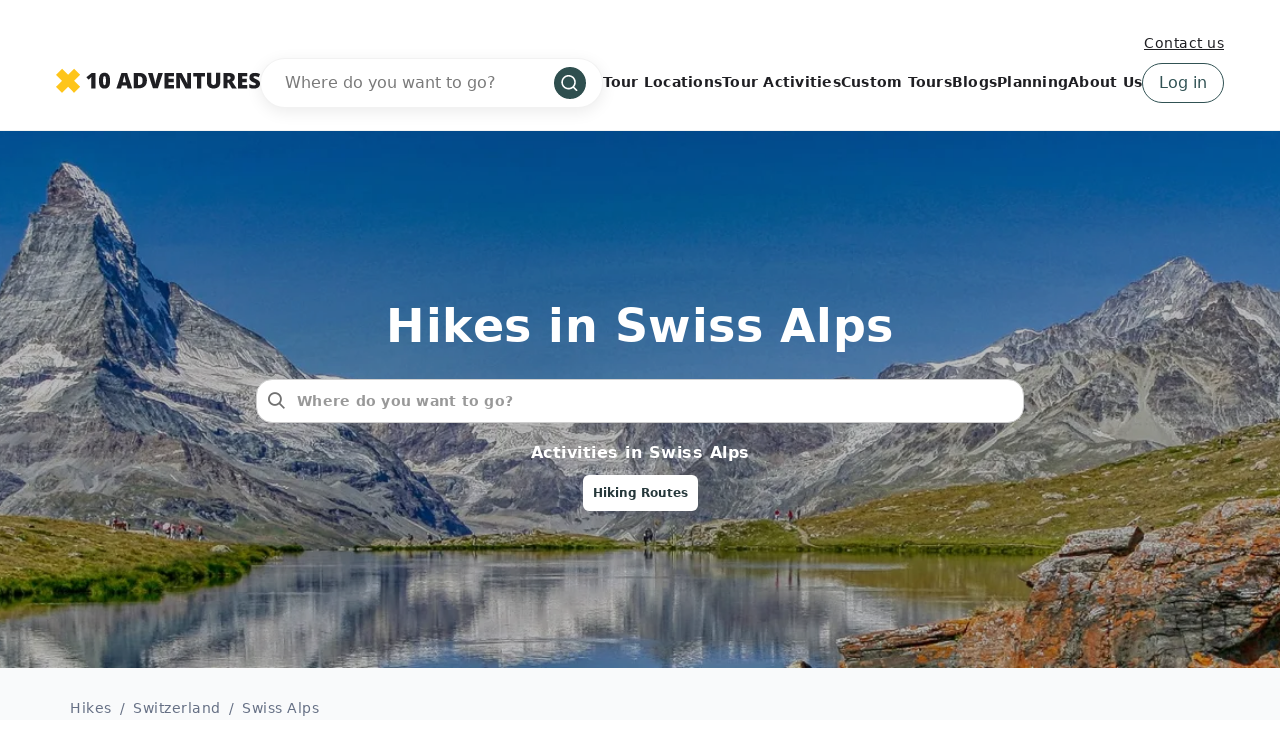

--- FILE ---
content_type: text/html; charset=UTF-8
request_url: https://www.10adventures.com/hikes/swiss-alps/
body_size: 46690
content:
<!DOCTYPE html><html lang="en"><head><meta charSet="utf-8"/><meta http-equiv="x-ua-compatible" content="ie=edge"/><meta name="viewport" content="width=device-width, initial-scale=1, shrink-to-fit=no"/><meta name="generator" content="Gatsby 5.11.0"/><meta data-react-helmet="true" name="msapplication-TileColor" content="#fec51b"/><meta data-react-helmet="true" name="theme-color" content="#ffffff"/><meta data-react-helmet="true" name="robots" content="follow,index"/><meta data-react-helmet="true" name="description" content="Check out our hiking guide to the Swiss Alps. We have a selection of trails from easy family walks, to strenuous hikes for those looking for a challenge!"/><meta data-react-helmet="true" property="og:locale" content="en_US"/><meta data-react-helmet="true" property="og:type" content="website"/><meta data-react-helmet="true" property="og:url" content="https://www.10adventures.com/hikes/swiss-alps/"/><meta data-react-helmet="true" property="og:title" content="The best hiking route in Swiss Alps"/><meta data-react-helmet="true" property="og:description" content="Check out our hiking guide to the Swiss Alps. We have a selection of trails from easy family walks, to strenuous hikes for those looking for a challenge!"/><meta data-react-helmet="true" property="og:site_name" content="10Adventures"/><meta data-react-helmet="true" property="og:image" content="https://d3owbckoeihl9o.cloudfront.net/images/10adv/wp-content/uploads/2021/05/2560x1444-Swiss-Alps-1200x630.jpg"/><meta data-react-helmet="true" property="og:image:width" content="1200"/><meta data-react-helmet="true" property="og:image:height" content="630"/><meta data-react-helmet="true" property="og:image:alt" content="Swiss Alps"/><meta data-react-helmet="true" name="twitter:card" content="summary_large_image"/><meta data-react-helmet="true" name="twitter:site" content="@10Adventures"/><style data-href="/styles.e8bb3527084e0edd4924.css" data-identity="gatsby-global-css">.yarl__fullsize{height:100%;width:100%}.yarl__relative{position:relative}.yarl__portal{bottom:0;left:0;opacity:0;overflow:hidden;position:fixed;right:0;top:0;transition:opacity var(--yarl__fade_animation_duration,.25s) var(--yarl__fade_animation_timing_function,ease);z-index:var(--yarl__portal_zindex,9999)}.yarl__portal_open{opacity:1}.yarl__container{background-color:var(--yarl__container_background_color,var(--yarl__color_backdrop,#000));bottom:0;left:0;outline:none;overflow:hidden;overscroll-behavior:var(--yarl__controller_overscroll_behavior,contain);position:absolute;right:0;top:0;touch-action:var(--yarl__controller_touch_action,none);-webkit-user-select:none;user-select:none}.yarl__carousel{align-content:center;align-items:stretch;display:flex;flex:0 0 auto;height:100%;justify-content:center;opacity:var(--yarl__pull_opacity,1);transform:translate(var(--yarl__swipe_offset,0),var(--yarl__pull_offset,0));width:calc(100% + (var(--yarl__carousel_slides_count) - 1)*(100% + var(--yarl__carousel_spacing_px, 0)*1px + var(--yarl__carousel_spacing_percent, 0)*1%))}.yarl__carousel_with_slides{column-gap:calc(var(--yarl__carousel_spacing_px, 0)*1px + 100/(var(--yarl__carousel_slides_count)*100 + (var(--yarl__carousel_slides_count) - 1)*var(--yarl__carousel_spacing_percent, 0))*var(--yarl__carousel_spacing_percent, 0)*1%)}.yarl__flex_center{align-content:center;align-items:center;display:flex;justify-content:center}.yarl__slide{flex:1 1;overflow:hidden;padding:calc(var(--yarl__carousel_padding_px, 0)*1px + 100/(var(--yarl__carousel_slides_count)*100 + (var(--yarl__carousel_slides_count) - 1)*var(--yarl__carousel_spacing_percent, 0))*var(--yarl__carousel_padding_percent, 0)*1%);position:relative}[dir=rtl] .yarl__slide{--yarl__direction:-1}.yarl__slide_image{-webkit-touch-callout:none;max-height:100%;max-width:100%;object-fit:contain;touch-action:var(--yarl__controller_touch_action,none);user-select:none;-webkit-user-select:none}.yarl__slide_image_cover{height:100%;object-fit:cover;width:100%}.yarl__slide_image_loading{opacity:0}@media screen and (min-width:800px){.yarl__slide_wrapper:not(.yarl__slide_wrapper_interactive) .yarl__slide_image{-webkit-backface-visibility:hidden;-webkit-transform:translateZ(0);-webkit-transform-style:preserve-3d}}.yarl__slide_placeholder{left:50%;line-height:0;position:absolute;top:50%;transform:translateX(-50%) translateY(-50%)}.yarl__slide_loading{animation:yarl__delayed_fadein 1s linear;color:var(--yarl__slide_icon_loading_color,var(--yarl__color_button,hsla(0,0%,100%,.8)))}.yarl__slide_loading line{animation:yarl__stroke_opacity 1s linear infinite}.yarl__slide_loading line:first-of-type{animation-delay:-1.875s}.yarl__slide_loading line:nth-of-type(2){animation-delay:-1.75s}.yarl__slide_loading line:nth-of-type(3){animation-delay:-1.625s}.yarl__slide_loading line:nth-of-type(4){animation-delay:-1.5s}.yarl__slide_loading line:nth-of-type(5){animation-delay:-1.375s}.yarl__slide_loading line:nth-of-type(6){animation-delay:-1.25s}.yarl__slide_loading line:nth-of-type(7){animation-delay:-1.125s}.yarl__slide_loading line:nth-of-type(8){animation-delay:-1s}.yarl__slide_error{color:var(--yarl__slide_icon_error_color,red);height:var(--yarl__slide_icon_error_size,48px);width:var(--yarl__slide_icon_error_size,48px)}@media (prefers-reduced-motion){.yarl__portal,.yarl__slide{transition:unset}.yarl__slide_loading,.yarl__slide_loading line{animation:unset}}.yarl__toolbar{bottom:auto;display:flex;justify-content:flex-end;left:auto;padding:var(--yarl__toolbar_padding,8px);position:absolute;right:0;top:0}[dir=rtl] .yarl__toolbar{bottom:auto;left:0;right:auto;top:0}.yarl__icon{height:var(--yarl__icon_size,32px);width:var(--yarl__icon_size,32px)}.yarl__button{-webkit-tap-highlight-color:transparent;appearance:none;background-color:var(--yarl__button_background_color,transparent);border:var(--yarl__button_border,0);color:var(--yarl__color_button,hsla(0,0%,100%,.8));cursor:pointer;filter:var(--yarl__button_filter,drop-shadow(2px 2px 2px rgba(0,0,0,.8)));line-height:0;margin:var(--yarl__button_margin,0);outline:none;padding:var(--yarl__button_padding,8px)}.yarl__button:focus{color:var(--yarl__color_button_active,#fff)}.yarl__button:focus:not(:focus-visible){color:var(--yarl__color_button,hsla(0,0%,100%,.8))}.yarl__button:focus-visible{color:var(--yarl__color_button_active,#fff)}@media (hover:hover){.yarl__button:focus-visible:hover,.yarl__button:focus:hover,.yarl__button:hover{color:var(--yarl__color_button_active,#fff)}}.yarl__button:disabled{color:var(--yarl__color_button_disabled,hsla(0,0%,100%,.4));cursor:default}.yarl__navigation_next,.yarl__navigation_prev{padding:var(--yarl__navigation_button_padding,24px 16px);position:absolute;top:50%;transform:translateY(-50%)}.yarl__navigation_prev{left:0}[dir=rtl] .yarl__navigation_prev{left:unset;right:0;transform:translateY(-50%) rotate(180deg)}.yarl__navigation_next{right:0}[dir=rtl] .yarl__navigation_next{left:0;right:unset;transform:translateY(-50%) rotate(180deg)}.yarl__no_scroll{height:100%;overflow:hidden;overscroll-behavior:none}@keyframes yarl__delayed_fadein{0%{opacity:0}80%{opacity:0}to{opacity:1}}@keyframes yarl__stroke_opacity{0%{stroke-opacity:1}to{stroke-opacity:.125}}.yarl__slide_captions_container{background:var(--yarl__slide_captions_container_background,rgba(0,0,0,.5));left:var(--yarl__slide_captions_container_left,0);padding:var(--yarl__slide_captions_container_padding,16px);position:absolute;right:var(--yarl__slide_captions_container_right,0);-webkit-transform:translateZ(0)}.yarl__slide_title{color:var(--yarl__slide_title_color,#fff);font-size:var(--yarl__slide_title_font_size,125%);font-weight:var(--yarl__slide_title_font_weight,bolder);max-width:calc(100% - var(--yarl__toolbar_width, 0px));overflow:hidden;text-overflow:ellipsis;white-space:nowrap}.yarl__slide_title_container{top:var(--yarl__slide_title_container_top,0)}.yarl__slide_description{-webkit-box-orient:vertical;-webkit-line-clamp:var(--yarl__slide_description_max_lines,3);color:var(--yarl__slide_description_color,#fff);display:-webkit-box;-webkit-hyphens:auto;hyphens:auto;overflow:hidden;text-align:var(--yarl__slide_description_text_align,start)}.yarl__slide_description_container{bottom:var(--yarl__slide_description_container_bottom,0)}.yarl__thumbnails{display:flex;height:100%}.yarl__thumbnails_bottom,.yarl__thumbnails_end .yarl__thumbnails_track,.yarl__thumbnails_start .yarl__thumbnails_track,.yarl__thumbnails_top{flex-direction:column}.yarl__thumbnails_wrapper{flex:1 1;position:relative}.yarl__thumbnails_container{-webkit-touch-callout:none;background-color:var(--yarl__thumbnails_container_background_color,var(--yarl__color_backdrop,#000));flex:0 0 auto;overflow:hidden;padding:var(--yarl__thumbnails_container_padding,16px);position:relative;-webkit-user-select:none;user-select:none}.yarl__thumbnails_vignette{--yarl__thumbnails_vignette_size:12%;pointer-events:none;position:absolute}@media (min-width:1200px){.yarl__thumbnails_vignette{--yarl__thumbnails_vignette_size:8%}}@media (min-width:2000px){.yarl__thumbnails_vignette{--yarl__thumbnails_vignette_size:5%}}.yarl__thumbnails_bottom .yarl__thumbnails_vignette,.yarl__thumbnails_top .yarl__thumbnails_vignette{background:linear-gradient(to right,var(--yarl__color_backdrop,#000) 0,transparent var(--yarl__thumbnails_vignette_size,12%) calc(100% - var(--yarl__thumbnails_vignette_size, 12%)),var(--yarl__color_backdrop,#000) 100%);height:100%;left:0;right:0}.yarl__thumbnails_end .yarl__thumbnails_vignette,.yarl__thumbnails_start .yarl__thumbnails_vignette{background:linear-gradient(to bottom,var(--yarl__color_backdrop,#000) 0,transparent var(--yarl__thumbnails_vignette_size,12%) calc(100% - var(--yarl__thumbnails_vignette_size, 12%)),var(--yarl__color_backdrop,#000) 100%);bottom:0;top:0;width:100%}.yarl__thumbnails_track{gap:var(--yarl__thumbnails_thumbnail_gap,16px);outline:none}.yarl__thumbnails_thumbnail{-webkit-tap-highlight-color:transparent;appearance:none;background:var(--yarl__thumbnails_thumbnail_background,#000);border-color:var(--yarl__thumbnails_thumbnail_border_color,var(--yarl__color_button,hsla(0,0%,100%,.8)));border-radius:var(--yarl__thumbnails_thumbnail_border_radius,4px);border-style:var(--yarl__thumbnails_thumbnail_border_style,solid);border-width:var(--yarl__thumbnails_thumbnail_border,1px);box-sizing:content-box;cursor:pointer;flex:0 0 auto;height:var(--yarl__thumbnails_thumbnail_height,80px);outline:none;overflow:hidden;padding:var(--yarl__thumbnails_thumbnail_padding,4px);position:relative;width:var(--yarl__thumbnails_thumbnail_width,120px)}.yarl__thumbnails_thumbnail_active{border-color:var(--yarl__thumbnails_thumbnail_active_border_color,var(--yarl__color_button_active,#fff))}.yarl__thumbnails_thumbnail_fadein{animation:yarl__thumbnails_thumbnail_fadein var(--yarl__thumbnails_thumbnail_fadein_duration,.5s) ease-in-out var(--yarl__thumbnails_thumbnail_fadein_delay,0s) forwards;opacity:0}.yarl__thumbnails_thumbnail_fadeout{animation:yarl__thumbnails_thumbnail_fadeout var(--yarl__thumbnails_thumbnail_fadeout_duration,.5s) ease-in-out var(--yarl__thumbnails_thumbnail_fadeout_delay,0s) forwards;cursor:unset}.yarl__thumbnails_thumbnail_placeholder{cursor:unset;visibility:hidden}.yarl__thumbnails_thumbnail:focus{box-shadow:var(--yarl__thumbnails_thumbnail_focus_box_shadow,#000 0 0 0 2px,var(--yarl__color_button,hsla(0,0%,100%,.8)) 0 0 0 4px)}.yarl__thumbnails_thumbnail:focus:not(:focus-visible){box-shadow:unset}.yarl__thumbnails_thumbnail:focus-visible{box-shadow:var(--yarl__thumbnails_thumbnail_focus_box_shadow,#000 0 0 0 2px,var(--yarl__color_button,hsla(0,0%,100%,.8)) 0 0 0 4px)}.yarl__thumbnails_thumbnail_icon{color:var(--yarl__thumbnails_thumbnail_icon_color,var(--yarl__color_button,hsla(0,0%,100%,.8)));filter:var(--yarl__thumbnails_thumbnail_icon_filter,drop-shadow(2px 2px 2px rgba(0,0,0,.8)));height:var(--yarl__thumbnails_thumbnail_icon_size,32px);left:50%;position:absolute;top:50%;transform:translateX(-50%) translateY(-50%);width:var(--yarl__thumbnails_thumbnail_icon_size,32px)}@keyframes yarl__thumbnails_thumbnail_fadein{0%{opacity:0}to{opacity:1}}@keyframes yarl__thumbnails_thumbnail_fadeout{0%{opacity:1}to{opacity:0}}@font-face{fallback:fallback;font-family:revicons;src:url([data-uri]) format("woff"),url(/static/revicons-57fd05d4ae650374c8deeff7c4aae380.ttf) format("ttf"),url(/static/revicons-a77de540a38981833f9e31bd4c365cc6.eot) format("ttf")}.react-multi-carousel-list{align-items:center;display:flex;overflow:hidden;position:relative}.react-multi-carousel-track{backface-visibility:hidden;display:flex;flex-direction:row;list-style:none;margin:0;padding:0;position:relative;transform-style:preserve-3d;will-change:transform,transition}.react-multiple-carousel__arrow{background:rgba(0,0,0,.5);border:0;border-radius:35px;cursor:pointer;min-height:43px;min-width:43px;opacity:1;outline:0;position:absolute;transition:all .5s;z-index:1000}.react-multiple-carousel__arrow:hover{background:rgba(0,0,0,.8)}.react-multiple-carousel__arrow:before{color:#fff;display:block;font-family:revicons;font-size:20px;position:relative;text-align:center;z-index:2}.react-multiple-carousel__arrow:disabled{background:rgba(0,0,0,.5);cursor:default}.react-multiple-carousel__arrow--left{left:calc(4% + 1px)}.react-multiple-carousel__arrow--left:before{content:"\e824"}.react-multiple-carousel__arrow--right{right:calc(4% + 1px)}.react-multiple-carousel__arrow--right:before{content:"\e825"}.react-multi-carousel-dot-list{bottom:0;display:flex;justify-content:center;left:0;list-style:none;margin:0;padding:0;position:absolute;right:0;text-align:center}.react-multi-carousel-dot button{border:2px solid grey;border-radius:50%;box-shadow:none;cursor:pointer;display:inline-block;height:12px;margin:0 6px 0 0;opacity:1;outline:0;padding:0;transition:background .5s;width:12px}.react-multi-carousel-dot button:hover:active,.react-multi-carousel-dot--active button{background:#080808}.react-multi-carousel-item{backface-visibility:hidden;transform-style:preserve-3d}@media (-ms-high-contrast:active),(-ms-high-contrast:none){.react-multi-carousel-item{flex-shrink:0!important}.react-multi-carousel-track{overflow:visible!important}}[dir=rtl].react-multi-carousel-list{direction:rtl}.rtl.react-multiple-carousel__arrow--right{left:calc(4% + 1px);right:auto}.rtl.react-multiple-carousel__arrow--right:before{content:"\e824"}.rtl.react-multiple-carousel__arrow--left{left:auto;right:calc(4% + 1px)}.rtl.react-multiple-carousel__arrow--left:before{content:"\e825"}.mapboxgl-map{-webkit-tap-highlight-color:rgb(0 0 0/0);font:12px/20px Helvetica Neue,Arial,Helvetica,sans-serif;overflow:hidden;position:relative}.mapboxgl-canvas{left:0;position:absolute;top:0}.mapboxgl-map:-webkit-full-screen{height:100%;width:100%}.mapboxgl-canary{background-color:salmon}.mapboxgl-canvas-container.mapboxgl-interactive,.mapboxgl-ctrl-group button.mapboxgl-ctrl-compass{cursor:grab;-webkit-user-select:none;user-select:none}.mapboxgl-canvas-container.mapboxgl-interactive.mapboxgl-track-pointer{cursor:pointer}.mapboxgl-canvas-container.mapboxgl-interactive:active,.mapboxgl-ctrl-group button.mapboxgl-ctrl-compass:active{cursor:grabbing}.mapboxgl-canvas-container.mapboxgl-touch-zoom-rotate,.mapboxgl-canvas-container.mapboxgl-touch-zoom-rotate .mapboxgl-canvas{touch-action:pan-x pan-y}.mapboxgl-canvas-container.mapboxgl-touch-drag-pan,.mapboxgl-canvas-container.mapboxgl-touch-drag-pan .mapboxgl-canvas{touch-action:pinch-zoom}.mapboxgl-canvas-container.mapboxgl-touch-zoom-rotate.mapboxgl-touch-drag-pan,.mapboxgl-canvas-container.mapboxgl-touch-zoom-rotate.mapboxgl-touch-drag-pan .mapboxgl-canvas{touch-action:none}.mapboxgl-ctrl-bottom,.mapboxgl-ctrl-bottom-left,.mapboxgl-ctrl-bottom-right,.mapboxgl-ctrl-left,.mapboxgl-ctrl-right,.mapboxgl-ctrl-top,.mapboxgl-ctrl-top-left,.mapboxgl-ctrl-top-right{pointer-events:none;position:absolute;z-index:2}.mapboxgl-ctrl-top-left{left:0;top:0}.mapboxgl-ctrl-top{left:50%;top:0;transform:translateX(-50%)}.mapboxgl-ctrl-top-right{right:0;top:0}.mapboxgl-ctrl-right{right:0;top:50%;transform:translateY(-50%)}.mapboxgl-ctrl-bottom-right{bottom:0;right:0}.mapboxgl-ctrl-bottom{bottom:0;left:50%;transform:translateX(-50%)}.mapboxgl-ctrl-bottom-left{bottom:0;left:0}.mapboxgl-ctrl-left{left:0;top:50%;transform:translateY(-50%)}.mapboxgl-ctrl{clear:both;pointer-events:auto;transform:translate(0)}.mapboxgl-ctrl-top-left .mapboxgl-ctrl{float:left;margin:10px 0 0 10px}.mapboxgl-ctrl-top .mapboxgl-ctrl{float:left;margin:10px 0}.mapboxgl-ctrl-top-right .mapboxgl-ctrl{float:right;margin:10px 10px 0 0}.mapboxgl-ctrl-bottom-right .mapboxgl-ctrl,.mapboxgl-ctrl-right .mapboxgl-ctrl{float:right;margin:0 10px 10px 0}.mapboxgl-ctrl-bottom .mapboxgl-ctrl{float:left;margin:10px 0}.mapboxgl-ctrl-bottom-left .mapboxgl-ctrl,.mapboxgl-ctrl-left .mapboxgl-ctrl{float:left;margin:0 0 10px 10px}.mapboxgl-ctrl-group{background:#fff;border-radius:4px}.mapboxgl-ctrl-group:not(:empty){box-shadow:0 0 0 2px rgba(0,0,0,.1)}@media (-ms-high-contrast:active){.mapboxgl-ctrl-group:not(:empty){box-shadow:0 0 0 2px ButtonText}}.mapboxgl-ctrl-group button{background-color:transparent;border:0;box-sizing:border-box;cursor:pointer;display:block;height:29px;outline:none;overflow:hidden;padding:0;width:29px}.mapboxgl-ctrl-group button+button{border-top:1px solid #ddd}.mapboxgl-ctrl button .mapboxgl-ctrl-icon{background-position:50%;background-repeat:no-repeat;display:block;height:100%;width:100%}@media (-ms-high-contrast:active){.mapboxgl-ctrl-icon{background-color:transparent}.mapboxgl-ctrl-group button+button{border-top:1px solid ButtonText}}.mapboxgl-ctrl-attrib-button:focus,.mapboxgl-ctrl-group button:focus{box-shadow:0 0 2px 2px #0096ff}.mapboxgl-ctrl button:disabled{cursor:not-allowed}.mapboxgl-ctrl button:disabled .mapboxgl-ctrl-icon{opacity:.25}.mapboxgl-ctrl-group button:first-child{border-radius:4px 4px 0 0}.mapboxgl-ctrl-group button:last-child{border-radius:0 0 4px 4px}.mapboxgl-ctrl-group button:only-child{border-radius:inherit}.mapboxgl-ctrl button:not(:disabled):hover{background-color:rgb(0 0 0/5%)}.mapboxgl-ctrl-group button:focus:focus-visible{box-shadow:0 0 2px 2px #0096ff}.mapboxgl-ctrl-group button:focus:not(:focus-visible){box-shadow:none}.mapboxgl-ctrl button.mapboxgl-ctrl-zoom-out .mapboxgl-ctrl-icon{background-image:url("data:image/svg+xml;charset=utf-8,%3Csvg xmlns='http://www.w3.org/2000/svg' fill='%23333' viewBox='0 0 29 29'%3E%3Cpath d='M10 13c-.75 0-1.5.75-1.5 1.5S9.25 16 10 16h9c.75 0 1.5-.75 1.5-1.5S19.75 13 19 13h-9z'/%3E%3C/svg%3E")}.mapboxgl-ctrl button.mapboxgl-ctrl-zoom-in .mapboxgl-ctrl-icon{background-image:url("data:image/svg+xml;charset=utf-8,%3Csvg xmlns='http://www.w3.org/2000/svg' fill='%23333' viewBox='0 0 29 29'%3E%3Cpath d='M14.5 8.5c-.75 0-1.5.75-1.5 1.5v3h-3c-.75 0-1.5.75-1.5 1.5S9.25 16 10 16h3v3c0 .75.75 1.5 1.5 1.5S16 19.75 16 19v-3h3c.75 0 1.5-.75 1.5-1.5S19.75 13 19 13h-3v-3c0-.75-.75-1.5-1.5-1.5z'/%3E%3C/svg%3E")}@media (-ms-high-contrast:active){.mapboxgl-ctrl button.mapboxgl-ctrl-zoom-out .mapboxgl-ctrl-icon{background-image:url("data:image/svg+xml;charset=utf-8,%3Csvg xmlns='http://www.w3.org/2000/svg' fill='%23fff' viewBox='0 0 29 29'%3E%3Cpath d='M10 13c-.75 0-1.5.75-1.5 1.5S9.25 16 10 16h9c.75 0 1.5-.75 1.5-1.5S19.75 13 19 13h-9z'/%3E%3C/svg%3E")}.mapboxgl-ctrl button.mapboxgl-ctrl-zoom-in .mapboxgl-ctrl-icon{background-image:url("data:image/svg+xml;charset=utf-8,%3Csvg xmlns='http://www.w3.org/2000/svg' fill='%23fff' viewBox='0 0 29 29'%3E%3Cpath d='M14.5 8.5c-.75 0-1.5.75-1.5 1.5v3h-3c-.75 0-1.5.75-1.5 1.5S9.25 16 10 16h3v3c0 .75.75 1.5 1.5 1.5S16 19.75 16 19v-3h3c.75 0 1.5-.75 1.5-1.5S19.75 13 19 13h-3v-3c0-.75-.75-1.5-1.5-1.5z'/%3E%3C/svg%3E")}}@media (-ms-high-contrast:black-on-white){.mapboxgl-ctrl button.mapboxgl-ctrl-zoom-out .mapboxgl-ctrl-icon{background-image:url("data:image/svg+xml;charset=utf-8,%3Csvg xmlns='http://www.w3.org/2000/svg' viewBox='0 0 29 29'%3E%3Cpath d='M10 13c-.75 0-1.5.75-1.5 1.5S9.25 16 10 16h9c.75 0 1.5-.75 1.5-1.5S19.75 13 19 13h-9z'/%3E%3C/svg%3E")}.mapboxgl-ctrl button.mapboxgl-ctrl-zoom-in .mapboxgl-ctrl-icon{background-image:url("data:image/svg+xml;charset=utf-8,%3Csvg xmlns='http://www.w3.org/2000/svg' viewBox='0 0 29 29'%3E%3Cpath d='M14.5 8.5c-.75 0-1.5.75-1.5 1.5v3h-3c-.75 0-1.5.75-1.5 1.5S9.25 16 10 16h3v3c0 .75.75 1.5 1.5 1.5S16 19.75 16 19v-3h3c.75 0 1.5-.75 1.5-1.5S19.75 13 19 13h-3v-3c0-.75-.75-1.5-1.5-1.5z'/%3E%3C/svg%3E")}}.mapboxgl-ctrl button.mapboxgl-ctrl-fullscreen .mapboxgl-ctrl-icon{background-image:url("data:image/svg+xml;charset=utf-8,%3Csvg xmlns='http://www.w3.org/2000/svg' fill='%23333' viewBox='0 0 29 29'%3E%3Cpath d='M24 16v5.5c0 1.75-.75 2.5-2.5 2.5H16v-1l3-1.5-4-5.5 1-1 5.5 4 1.5-3h1zM6 16l1.5 3 5.5-4 1 1-4 5.5 3 1.5v1H7.5C5.75 24 5 23.25 5 21.5V16h1zm7-11v1l-3 1.5 4 5.5-1 1-5.5-4L6 13H5V7.5C5 5.75 5.75 5 7.5 5H13zm11 2.5c0-1.75-.75-2.5-2.5-2.5H16v1l3 1.5-4 5.5 1 1 5.5-4 1.5 3h1V7.5z'/%3E%3C/svg%3E")}.mapboxgl-ctrl button.mapboxgl-ctrl-shrink .mapboxgl-ctrl-icon{background-image:url("data:image/svg+xml;charset=utf-8,%3Csvg xmlns='http://www.w3.org/2000/svg' viewBox='0 0 29 29'%3E%3Cpath d='M18.5 16c-1.75 0-2.5.75-2.5 2.5V24h1l1.5-3 5.5 4 1-1-4-5.5 3-1.5v-1h-5.5zM13 18.5c0-1.75-.75-2.5-2.5-2.5H5v1l3 1.5L4 24l1 1 5.5-4 1.5 3h1v-5.5zm3-8c0 1.75.75 2.5 2.5 2.5H24v-1l-3-1.5L25 5l-1-1-5.5 4L17 5h-1v5.5zM10.5 13c1.75 0 2.5-.75 2.5-2.5V5h-1l-1.5 3L5 4 4 5l4 5.5L5 12v1h5.5z'/%3E%3C/svg%3E")}@media (-ms-high-contrast:active){.mapboxgl-ctrl button.mapboxgl-ctrl-fullscreen .mapboxgl-ctrl-icon{background-image:url("data:image/svg+xml;charset=utf-8,%3Csvg xmlns='http://www.w3.org/2000/svg' fill='%23fff' viewBox='0 0 29 29'%3E%3Cpath d='M24 16v5.5c0 1.75-.75 2.5-2.5 2.5H16v-1l3-1.5-4-5.5 1-1 5.5 4 1.5-3h1zM6 16l1.5 3 5.5-4 1 1-4 5.5 3 1.5v1H7.5C5.75 24 5 23.25 5 21.5V16h1zm7-11v1l-3 1.5 4 5.5-1 1-5.5-4L6 13H5V7.5C5 5.75 5.75 5 7.5 5H13zm11 2.5c0-1.75-.75-2.5-2.5-2.5H16v1l3 1.5-4 5.5 1 1 5.5-4 1.5 3h1V7.5z'/%3E%3C/svg%3E")}.mapboxgl-ctrl button.mapboxgl-ctrl-shrink .mapboxgl-ctrl-icon{background-image:url("data:image/svg+xml;charset=utf-8,%3Csvg xmlns='http://www.w3.org/2000/svg' fill='%23fff' viewBox='0 0 29 29'%3E%3Cpath d='M18.5 16c-1.75 0-2.5.75-2.5 2.5V24h1l1.5-3 5.5 4 1-1-4-5.5 3-1.5v-1h-5.5zM13 18.5c0-1.75-.75-2.5-2.5-2.5H5v1l3 1.5L4 24l1 1 5.5-4 1.5 3h1v-5.5zm3-8c0 1.75.75 2.5 2.5 2.5H24v-1l-3-1.5L25 5l-1-1-5.5 4L17 5h-1v5.5zM10.5 13c1.75 0 2.5-.75 2.5-2.5V5h-1l-1.5 3L5 4 4 5l4 5.5L5 12v1h5.5z'/%3E%3C/svg%3E")}}@media (-ms-high-contrast:black-on-white){.mapboxgl-ctrl button.mapboxgl-ctrl-fullscreen .mapboxgl-ctrl-icon{background-image:url("data:image/svg+xml;charset=utf-8,%3Csvg xmlns='http://www.w3.org/2000/svg' viewBox='0 0 29 29'%3E%3Cpath d='M24 16v5.5c0 1.75-.75 2.5-2.5 2.5H16v-1l3-1.5-4-5.5 1-1 5.5 4 1.5-3h1zM6 16l1.5 3 5.5-4 1 1-4 5.5 3 1.5v1H7.5C5.75 24 5 23.25 5 21.5V16h1zm7-11v1l-3 1.5 4 5.5-1 1-5.5-4L6 13H5V7.5C5 5.75 5.75 5 7.5 5H13zm11 2.5c0-1.75-.75-2.5-2.5-2.5H16v1l3 1.5-4 5.5 1 1 5.5-4 1.5 3h1V7.5z'/%3E%3C/svg%3E")}.mapboxgl-ctrl button.mapboxgl-ctrl-shrink .mapboxgl-ctrl-icon{background-image:url("data:image/svg+xml;charset=utf-8,%3Csvg xmlns='http://www.w3.org/2000/svg' viewBox='0 0 29 29'%3E%3Cpath d='M18.5 16c-1.75 0-2.5.75-2.5 2.5V24h1l1.5-3 5.5 4 1-1-4-5.5 3-1.5v-1h-5.5zM13 18.5c0-1.75-.75-2.5-2.5-2.5H5v1l3 1.5L4 24l1 1 5.5-4 1.5 3h1v-5.5zm3-8c0 1.75.75 2.5 2.5 2.5H24v-1l-3-1.5L25 5l-1-1-5.5 4L17 5h-1v5.5zM10.5 13c1.75 0 2.5-.75 2.5-2.5V5h-1l-1.5 3L5 4 4 5l4 5.5L5 12v1h5.5z'/%3E%3C/svg%3E")}}.mapboxgl-ctrl button.mapboxgl-ctrl-compass .mapboxgl-ctrl-icon{background-image:url("data:image/svg+xml;charset=utf-8,%3Csvg xmlns='http://www.w3.org/2000/svg' fill='%23333' viewBox='0 0 29 29'%3E%3Cpath d='m10.5 14 4-8 4 8h-8z'/%3E%3Cpath fill='%23ccc' d='m10.5 16 4 8 4-8h-8z'/%3E%3C/svg%3E")}@media (-ms-high-contrast:active){.mapboxgl-ctrl button.mapboxgl-ctrl-compass .mapboxgl-ctrl-icon{background-image:url("data:image/svg+xml;charset=utf-8,%3Csvg xmlns='http://www.w3.org/2000/svg' fill='%23fff' viewBox='0 0 29 29'%3E%3Cpath d='m10.5 14 4-8 4 8h-8z'/%3E%3Cpath fill='%23999' d='m10.5 16 4 8 4-8h-8z'/%3E%3C/svg%3E")}}@media (-ms-high-contrast:black-on-white){.mapboxgl-ctrl button.mapboxgl-ctrl-compass .mapboxgl-ctrl-icon{background-image:url("data:image/svg+xml;charset=utf-8,%3Csvg xmlns='http://www.w3.org/2000/svg' viewBox='0 0 29 29'%3E%3Cpath d='m10.5 14 4-8 4 8h-8z'/%3E%3Cpath fill='%23ccc' d='m10.5 16 4 8 4-8h-8z'/%3E%3C/svg%3E")}}.mapboxgl-ctrl button.mapboxgl-ctrl-geolocate .mapboxgl-ctrl-icon{background-image:url("data:image/svg+xml;charset=utf-8,%3Csvg xmlns='http://www.w3.org/2000/svg' fill='%23333' viewBox='0 0 20 20'%3E%3Cpath d='M10 4C9 4 9 5 9 5v.1A5 5 0 0 0 5.1 9H5s-1 0-1 1 1 1 1 1h.1A5 5 0 0 0 9 14.9v.1s0 1 1 1 1-1 1-1v-.1a5 5 0 0 0 3.9-3.9h.1s1 0 1-1-1-1-1-1h-.1A5 5 0 0 0 11 5.1V5s0-1-1-1zm0 2.5a3.5 3.5 0 1 1 0 7 3.5 3.5 0 1 1 0-7z'/%3E%3Ccircle cx='10' cy='10' r='2'/%3E%3C/svg%3E")}.mapboxgl-ctrl button.mapboxgl-ctrl-geolocate:disabled .mapboxgl-ctrl-icon{background-image:url("data:image/svg+xml;charset=utf-8,%3Csvg xmlns='http://www.w3.org/2000/svg' fill='%23aaa' viewBox='0 0 20 20'%3E%3Cpath d='M10 4C9 4 9 5 9 5v.1A5 5 0 0 0 5.1 9H5s-1 0-1 1 1 1 1 1h.1A5 5 0 0 0 9 14.9v.1s0 1 1 1 1-1 1-1v-.1a5 5 0 0 0 3.9-3.9h.1s1 0 1-1-1-1-1-1h-.1A5 5 0 0 0 11 5.1V5s0-1-1-1zm0 2.5a3.5 3.5 0 1 1 0 7 3.5 3.5 0 1 1 0-7z'/%3E%3Ccircle cx='10' cy='10' r='2'/%3E%3Cpath fill='red' d='m14 5 1 1-9 9-1-1 9-9z'/%3E%3C/svg%3E")}.mapboxgl-ctrl button.mapboxgl-ctrl-geolocate.mapboxgl-ctrl-geolocate-active .mapboxgl-ctrl-icon{background-image:url("data:image/svg+xml;charset=utf-8,%3Csvg xmlns='http://www.w3.org/2000/svg' fill='%2333b5e5' viewBox='0 0 20 20'%3E%3Cpath d='M10 4C9 4 9 5 9 5v.1A5 5 0 0 0 5.1 9H5s-1 0-1 1 1 1 1 1h.1A5 5 0 0 0 9 14.9v.1s0 1 1 1 1-1 1-1v-.1a5 5 0 0 0 3.9-3.9h.1s1 0 1-1-1-1-1-1h-.1A5 5 0 0 0 11 5.1V5s0-1-1-1zm0 2.5a3.5 3.5 0 1 1 0 7 3.5 3.5 0 1 1 0-7z'/%3E%3Ccircle cx='10' cy='10' r='2'/%3E%3C/svg%3E")}.mapboxgl-ctrl button.mapboxgl-ctrl-geolocate.mapboxgl-ctrl-geolocate-active-error .mapboxgl-ctrl-icon{background-image:url("data:image/svg+xml;charset=utf-8,%3Csvg xmlns='http://www.w3.org/2000/svg' fill='%23e58978' viewBox='0 0 20 20'%3E%3Cpath d='M10 4C9 4 9 5 9 5v.1A5 5 0 0 0 5.1 9H5s-1 0-1 1 1 1 1 1h.1A5 5 0 0 0 9 14.9v.1s0 1 1 1 1-1 1-1v-.1a5 5 0 0 0 3.9-3.9h.1s1 0 1-1-1-1-1-1h-.1A5 5 0 0 0 11 5.1V5s0-1-1-1zm0 2.5a3.5 3.5 0 1 1 0 7 3.5 3.5 0 1 1 0-7z'/%3E%3Ccircle cx='10' cy='10' r='2'/%3E%3C/svg%3E")}.mapboxgl-ctrl button.mapboxgl-ctrl-geolocate.mapboxgl-ctrl-geolocate-background .mapboxgl-ctrl-icon{background-image:url("data:image/svg+xml;charset=utf-8,%3Csvg xmlns='http://www.w3.org/2000/svg' fill='%2333b5e5' viewBox='0 0 20 20'%3E%3Cpath d='M10 4C9 4 9 5 9 5v.1A5 5 0 0 0 5.1 9H5s-1 0-1 1 1 1 1 1h.1A5 5 0 0 0 9 14.9v.1s0 1 1 1 1-1 1-1v-.1a5 5 0 0 0 3.9-3.9h.1s1 0 1-1-1-1-1-1h-.1A5 5 0 0 0 11 5.1V5s0-1-1-1zm0 2.5a3.5 3.5 0 1 1 0 7 3.5 3.5 0 1 1 0-7z'/%3E%3C/svg%3E")}.mapboxgl-ctrl button.mapboxgl-ctrl-geolocate.mapboxgl-ctrl-geolocate-background-error .mapboxgl-ctrl-icon{background-image:url("data:image/svg+xml;charset=utf-8,%3Csvg xmlns='http://www.w3.org/2000/svg' fill='%23e54e33' viewBox='0 0 20 20'%3E%3Cpath d='M10 4C9 4 9 5 9 5v.1A5 5 0 0 0 5.1 9H5s-1 0-1 1 1 1 1 1h.1A5 5 0 0 0 9 14.9v.1s0 1 1 1 1-1 1-1v-.1a5 5 0 0 0 3.9-3.9h.1s1 0 1-1-1-1-1-1h-.1A5 5 0 0 0 11 5.1V5s0-1-1-1zm0 2.5a3.5 3.5 0 1 1 0 7 3.5 3.5 0 1 1 0-7z'/%3E%3C/svg%3E")}.mapboxgl-ctrl button.mapboxgl-ctrl-geolocate.mapboxgl-ctrl-geolocate-waiting .mapboxgl-ctrl-icon{animation:mapboxgl-spin 2s linear infinite}@media (-ms-high-contrast:active){.mapboxgl-ctrl button.mapboxgl-ctrl-geolocate .mapboxgl-ctrl-icon{background-image:url("data:image/svg+xml;charset=utf-8,%3Csvg xmlns='http://www.w3.org/2000/svg' fill='%23fff' viewBox='0 0 20 20'%3E%3Cpath d='M10 4C9 4 9 5 9 5v.1A5 5 0 0 0 5.1 9H5s-1 0-1 1 1 1 1 1h.1A5 5 0 0 0 9 14.9v.1s0 1 1 1 1-1 1-1v-.1a5 5 0 0 0 3.9-3.9h.1s1 0 1-1-1-1-1-1h-.1A5 5 0 0 0 11 5.1V5s0-1-1-1zm0 2.5a3.5 3.5 0 1 1 0 7 3.5 3.5 0 1 1 0-7z'/%3E%3Ccircle cx='10' cy='10' r='2'/%3E%3C/svg%3E")}.mapboxgl-ctrl button.mapboxgl-ctrl-geolocate:disabled .mapboxgl-ctrl-icon{background-image:url("data:image/svg+xml;charset=utf-8,%3Csvg xmlns='http://www.w3.org/2000/svg' fill='%23999' viewBox='0 0 20 20'%3E%3Cpath d='M10 4C9 4 9 5 9 5v.1A5 5 0 0 0 5.1 9H5s-1 0-1 1 1 1 1 1h.1A5 5 0 0 0 9 14.9v.1s0 1 1 1 1-1 1-1v-.1a5 5 0 0 0 3.9-3.9h.1s1 0 1-1-1-1-1-1h-.1A5 5 0 0 0 11 5.1V5s0-1-1-1zm0 2.5a3.5 3.5 0 1 1 0 7 3.5 3.5 0 1 1 0-7z'/%3E%3Ccircle cx='10' cy='10' r='2'/%3E%3Cpath fill='red' d='m14 5 1 1-9 9-1-1 9-9z'/%3E%3C/svg%3E")}.mapboxgl-ctrl button.mapboxgl-ctrl-geolocate.mapboxgl-ctrl-geolocate-active .mapboxgl-ctrl-icon{background-image:url("data:image/svg+xml;charset=utf-8,%3Csvg xmlns='http://www.w3.org/2000/svg' fill='%2333b5e5' viewBox='0 0 20 20'%3E%3Cpath d='M10 4C9 4 9 5 9 5v.1A5 5 0 0 0 5.1 9H5s-1 0-1 1 1 1 1 1h.1A5 5 0 0 0 9 14.9v.1s0 1 1 1 1-1 1-1v-.1a5 5 0 0 0 3.9-3.9h.1s1 0 1-1-1-1-1-1h-.1A5 5 0 0 0 11 5.1V5s0-1-1-1zm0 2.5a3.5 3.5 0 1 1 0 7 3.5 3.5 0 1 1 0-7z'/%3E%3Ccircle cx='10' cy='10' r='2'/%3E%3C/svg%3E")}.mapboxgl-ctrl button.mapboxgl-ctrl-geolocate.mapboxgl-ctrl-geolocate-active-error .mapboxgl-ctrl-icon{background-image:url("data:image/svg+xml;charset=utf-8,%3Csvg xmlns='http://www.w3.org/2000/svg' fill='%23e58978' viewBox='0 0 20 20'%3E%3Cpath d='M10 4C9 4 9 5 9 5v.1A5 5 0 0 0 5.1 9H5s-1 0-1 1 1 1 1 1h.1A5 5 0 0 0 9 14.9v.1s0 1 1 1 1-1 1-1v-.1a5 5 0 0 0 3.9-3.9h.1s1 0 1-1-1-1-1-1h-.1A5 5 0 0 0 11 5.1V5s0-1-1-1zm0 2.5a3.5 3.5 0 1 1 0 7 3.5 3.5 0 1 1 0-7z'/%3E%3Ccircle cx='10' cy='10' r='2'/%3E%3C/svg%3E")}.mapboxgl-ctrl button.mapboxgl-ctrl-geolocate.mapboxgl-ctrl-geolocate-background .mapboxgl-ctrl-icon{background-image:url("data:image/svg+xml;charset=utf-8,%3Csvg xmlns='http://www.w3.org/2000/svg' fill='%2333b5e5' viewBox='0 0 20 20'%3E%3Cpath d='M10 4C9 4 9 5 9 5v.1A5 5 0 0 0 5.1 9H5s-1 0-1 1 1 1 1 1h.1A5 5 0 0 0 9 14.9v.1s0 1 1 1 1-1 1-1v-.1a5 5 0 0 0 3.9-3.9h.1s1 0 1-1-1-1-1-1h-.1A5 5 0 0 0 11 5.1V5s0-1-1-1zm0 2.5a3.5 3.5 0 1 1 0 7 3.5 3.5 0 1 1 0-7z'/%3E%3C/svg%3E")}.mapboxgl-ctrl button.mapboxgl-ctrl-geolocate.mapboxgl-ctrl-geolocate-background-error .mapboxgl-ctrl-icon{background-image:url("data:image/svg+xml;charset=utf-8,%3Csvg xmlns='http://www.w3.org/2000/svg' fill='%23e54e33' viewBox='0 0 20 20'%3E%3Cpath d='M10 4C9 4 9 5 9 5v.1A5 5 0 0 0 5.1 9H5s-1 0-1 1 1 1 1 1h.1A5 5 0 0 0 9 14.9v.1s0 1 1 1 1-1 1-1v-.1a5 5 0 0 0 3.9-3.9h.1s1 0 1-1-1-1-1-1h-.1A5 5 0 0 0 11 5.1V5s0-1-1-1zm0 2.5a3.5 3.5 0 1 1 0 7 3.5 3.5 0 1 1 0-7z'/%3E%3C/svg%3E")}}@media (-ms-high-contrast:black-on-white){.mapboxgl-ctrl button.mapboxgl-ctrl-geolocate .mapboxgl-ctrl-icon{background-image:url("data:image/svg+xml;charset=utf-8,%3Csvg xmlns='http://www.w3.org/2000/svg' viewBox='0 0 20 20'%3E%3Cpath d='M10 4C9 4 9 5 9 5v.1A5 5 0 0 0 5.1 9H5s-1 0-1 1 1 1 1 1h.1A5 5 0 0 0 9 14.9v.1s0 1 1 1 1-1 1-1v-.1a5 5 0 0 0 3.9-3.9h.1s1 0 1-1-1-1-1-1h-.1A5 5 0 0 0 11 5.1V5s0-1-1-1zm0 2.5a3.5 3.5 0 1 1 0 7 3.5 3.5 0 1 1 0-7z'/%3E%3Ccircle cx='10' cy='10' r='2'/%3E%3C/svg%3E")}.mapboxgl-ctrl button.mapboxgl-ctrl-geolocate:disabled .mapboxgl-ctrl-icon{background-image:url("data:image/svg+xml;charset=utf-8,%3Csvg xmlns='http://www.w3.org/2000/svg' fill='%23666' viewBox='0 0 20 20'%3E%3Cpath d='M10 4C9 4 9 5 9 5v.1A5 5 0 0 0 5.1 9H5s-1 0-1 1 1 1 1 1h.1A5 5 0 0 0 9 14.9v.1s0 1 1 1 1-1 1-1v-.1a5 5 0 0 0 3.9-3.9h.1s1 0 1-1-1-1-1-1h-.1A5 5 0 0 0 11 5.1V5s0-1-1-1zm0 2.5a3.5 3.5 0 1 1 0 7 3.5 3.5 0 1 1 0-7z'/%3E%3Ccircle cx='10' cy='10' r='2'/%3E%3Cpath fill='red' d='m14 5 1 1-9 9-1-1 9-9z'/%3E%3C/svg%3E")}}@keyframes mapboxgl-spin{0%{transform:rotate(0deg)}to{transform:rotate(1turn)}}a.mapboxgl-ctrl-logo{background-image:url("data:image/svg+xml;charset=utf-8,%3Csvg xmlns='http://www.w3.org/2000/svg' xmlns:xlink='http://www.w3.org/1999/xlink' fill-rule='evenodd' viewBox='0 0 88 23'%3E%3Cdefs%3E%3Cpath id='prefix__a' d='M11.5 2.25c5.105 0 9.25 4.145 9.25 9.25s-4.145 9.25-9.25 9.25-9.25-4.145-9.25-9.25 4.145-9.25 9.25-9.25zM6.997 15.983c-.051-.338-.828-5.802 2.233-8.873a4.395 4.395 0 0 1 3.13-1.28c1.27 0 2.49.51 3.39 1.42.91.9 1.42 2.12 1.42 3.39 0 1.18-.449 2.301-1.28 3.13C12.72 16.93 7 16 7 16l-.003-.017zM15.3 10.5l-2 .8-.8 2-.8-2-2-.8 2-.8.8-2 .8 2 2 .8z'/%3E%3Cpath id='prefix__b' d='M50.63 8c.13 0 .23.1.23.23V9c.7-.76 1.7-1.18 2.73-1.18 2.17 0 3.95 1.85 3.95 4.17s-1.77 4.19-3.94 4.19c-1.04 0-2.03-.43-2.74-1.18v3.77c0 .13-.1.23-.23.23h-1.4c-.13 0-.23-.1-.23-.23V8.23c0-.12.1-.23.23-.23h1.4zm-3.86.01c.01 0 .01 0 .01-.01.13 0 .22.1.22.22v7.55c0 .12-.1.23-.23.23h-1.4c-.13 0-.23-.1-.23-.23V15c-.7.76-1.69 1.19-2.73 1.19-2.17 0-3.94-1.87-3.94-4.19 0-2.32 1.77-4.19 3.94-4.19 1.03 0 2.02.43 2.73 1.18v-.75c0-.12.1-.23.23-.23h1.4zm26.375-.19a4.24 4.24 0 0 0-4.16 3.29c-.13.59-.13 1.19 0 1.77a4.233 4.233 0 0 0 4.17 3.3c2.35 0 4.26-1.87 4.26-4.19 0-2.32-1.9-4.17-4.27-4.17zM60.63 5c.13 0 .23.1.23.23v3.76c.7-.76 1.7-1.18 2.73-1.18 1.88 0 3.45 1.4 3.84 3.28.13.59.13 1.2 0 1.8-.39 1.88-1.96 3.29-3.84 3.29-1.03 0-2.02-.43-2.73-1.18v.77c0 .12-.1.23-.23.23h-1.4c-.13 0-.23-.1-.23-.23V5.23c0-.12.1-.23.23-.23h1.4zm-34 11h-1.4c-.13 0-.23-.11-.23-.23V8.22c.01-.13.1-.22.23-.22h1.4c.13 0 .22.11.23.22v.68c.5-.68 1.3-1.09 2.16-1.1h.03c1.09 0 2.09.6 2.6 1.55.45-.95 1.4-1.55 2.44-1.56 1.62 0 2.93 1.25 2.9 2.78l.03 5.2c0 .13-.1.23-.23.23h-1.41c-.13 0-.23-.11-.23-.23v-4.59c0-.98-.74-1.71-1.62-1.71-.8 0-1.46.7-1.59 1.62l.01 4.68c0 .13-.11.23-.23.23h-1.41c-.13 0-.23-.11-.23-.23v-4.59c0-.98-.74-1.71-1.62-1.71-.85 0-1.54.79-1.6 1.8v4.5c0 .13-.1.23-.23.23zm53.615 0h-1.61c-.04 0-.08-.01-.12-.03-.09-.06-.13-.19-.06-.28l2.43-3.71-2.39-3.65a.213.213 0 0 1-.03-.12c0-.12.09-.21.21-.21h1.61c.13 0 .24.06.3.17l1.41 2.37 1.4-2.37a.34.34 0 0 1 .3-.17h1.6c.04 0 .08.01.12.03.09.06.13.19.06.28l-2.37 3.65 2.43 3.7c0 .05.01.09.01.13 0 .12-.09.21-.21.21h-1.61c-.13 0-.24-.06-.3-.17l-1.44-2.42-1.44 2.42a.34.34 0 0 1-.3.17zm-7.12-1.49c-1.33 0-2.42-1.12-2.42-2.51 0-1.39 1.08-2.52 2.42-2.52 1.33 0 2.42 1.12 2.42 2.51 0 1.39-1.08 2.51-2.42 2.52zm-19.865 0c-1.32 0-2.39-1.11-2.42-2.48v-.07c.02-1.38 1.09-2.49 2.4-2.49 1.32 0 2.41 1.12 2.41 2.51 0 1.39-1.07 2.52-2.39 2.53zm-8.11-2.48c-.01 1.37-1.09 2.47-2.41 2.47s-2.42-1.12-2.42-2.51c0-1.39 1.08-2.52 2.4-2.52 1.33 0 2.39 1.11 2.41 2.48l.02.08zm18.12 2.47c-1.32 0-2.39-1.11-2.41-2.48v-.06c.02-1.38 1.09-2.48 2.41-2.48s2.42 1.12 2.42 2.51c0 1.39-1.09 2.51-2.42 2.51z'/%3E%3C/defs%3E%3Cmask id='prefix__c'%3E%3Crect width='100%25' height='100%25' fill='%23fff'/%3E%3Cuse xlink:href='%23prefix__a'/%3E%3Cuse xlink:href='%23prefix__b'/%3E%3C/mask%3E%3Cg stroke='%23000' stroke-width='3' opacity='.3'%3E%3Ccircle cx='11.5' cy='11.5' r='9.25' mask='url(%23prefix__c)'/%3E%3Cuse xlink:href='%23prefix__b' mask='url(%23prefix__c)'/%3E%3C/g%3E%3Cg fill='%23fff' opacity='.9'%3E%3Cuse xlink:href='%23prefix__a'/%3E%3Cuse xlink:href='%23prefix__b'/%3E%3C/g%3E%3C/svg%3E");background-repeat:no-repeat;cursor:pointer;display:block;height:23px;margin:0 0 -4px -4px;overflow:hidden;width:88px}a.mapboxgl-ctrl-logo.mapboxgl-compact{width:23px}@media (-ms-high-contrast:active){a.mapboxgl-ctrl-logo{background-color:transparent;background-image:url("data:image/svg+xml;charset=utf-8,%3Csvg xmlns='http://www.w3.org/2000/svg' xmlns:xlink='http://www.w3.org/1999/xlink' fill-rule='evenodd' viewBox='0 0 88 23'%3E%3Cdefs%3E%3Cpath id='prefix__a' d='M11.5 2.25c5.105 0 9.25 4.145 9.25 9.25s-4.145 9.25-9.25 9.25-9.25-4.145-9.25-9.25 4.145-9.25 9.25-9.25zM6.997 15.983c-.051-.338-.828-5.802 2.233-8.873a4.395 4.395 0 0 1 3.13-1.28c1.27 0 2.49.51 3.39 1.42.91.9 1.42 2.12 1.42 3.39 0 1.18-.449 2.301-1.28 3.13C12.72 16.93 7 16 7 16l-.003-.017zM15.3 10.5l-2 .8-.8 2-.8-2-2-.8 2-.8.8-2 .8 2 2 .8z'/%3E%3Cpath id='prefix__b' d='M50.63 8c.13 0 .23.1.23.23V9c.7-.76 1.7-1.18 2.73-1.18 2.17 0 3.95 1.85 3.95 4.17s-1.77 4.19-3.94 4.19c-1.04 0-2.03-.43-2.74-1.18v3.77c0 .13-.1.23-.23.23h-1.4c-.13 0-.23-.1-.23-.23V8.23c0-.12.1-.23.23-.23h1.4zm-3.86.01c.01 0 .01 0 .01-.01.13 0 .22.1.22.22v7.55c0 .12-.1.23-.23.23h-1.4c-.13 0-.23-.1-.23-.23V15c-.7.76-1.69 1.19-2.73 1.19-2.17 0-3.94-1.87-3.94-4.19 0-2.32 1.77-4.19 3.94-4.19 1.03 0 2.02.43 2.73 1.18v-.75c0-.12.1-.23.23-.23h1.4zm26.375-.19a4.24 4.24 0 0 0-4.16 3.29c-.13.59-.13 1.19 0 1.77a4.233 4.233 0 0 0 4.17 3.3c2.35 0 4.26-1.87 4.26-4.19 0-2.32-1.9-4.17-4.27-4.17zM60.63 5c.13 0 .23.1.23.23v3.76c.7-.76 1.7-1.18 2.73-1.18 1.88 0 3.45 1.4 3.84 3.28.13.59.13 1.2 0 1.8-.39 1.88-1.96 3.29-3.84 3.29-1.03 0-2.02-.43-2.73-1.18v.77c0 .12-.1.23-.23.23h-1.4c-.13 0-.23-.1-.23-.23V5.23c0-.12.1-.23.23-.23h1.4zm-34 11h-1.4c-.13 0-.23-.11-.23-.23V8.22c.01-.13.1-.22.23-.22h1.4c.13 0 .22.11.23.22v.68c.5-.68 1.3-1.09 2.16-1.1h.03c1.09 0 2.09.6 2.6 1.55.45-.95 1.4-1.55 2.44-1.56 1.62 0 2.93 1.25 2.9 2.78l.03 5.2c0 .13-.1.23-.23.23h-1.41c-.13 0-.23-.11-.23-.23v-4.59c0-.98-.74-1.71-1.62-1.71-.8 0-1.46.7-1.59 1.62l.01 4.68c0 .13-.11.23-.23.23h-1.41c-.13 0-.23-.11-.23-.23v-4.59c0-.98-.74-1.71-1.62-1.71-.85 0-1.54.79-1.6 1.8v4.5c0 .13-.1.23-.23.23zm53.615 0h-1.61c-.04 0-.08-.01-.12-.03-.09-.06-.13-.19-.06-.28l2.43-3.71-2.39-3.65a.213.213 0 0 1-.03-.12c0-.12.09-.21.21-.21h1.61c.13 0 .24.06.3.17l1.41 2.37 1.4-2.37a.34.34 0 0 1 .3-.17h1.6c.04 0 .08.01.12.03.09.06.13.19.06.28l-2.37 3.65 2.43 3.7c0 .05.01.09.01.13 0 .12-.09.21-.21.21h-1.61c-.13 0-.24-.06-.3-.17l-1.44-2.42-1.44 2.42a.34.34 0 0 1-.3.17zm-7.12-1.49c-1.33 0-2.42-1.12-2.42-2.51 0-1.39 1.08-2.52 2.42-2.52 1.33 0 2.42 1.12 2.42 2.51 0 1.39-1.08 2.51-2.42 2.52zm-19.865 0c-1.32 0-2.39-1.11-2.42-2.48v-.07c.02-1.38 1.09-2.49 2.4-2.49 1.32 0 2.41 1.12 2.41 2.51 0 1.39-1.07 2.52-2.39 2.53zm-8.11-2.48c-.01 1.37-1.09 2.47-2.41 2.47s-2.42-1.12-2.42-2.51c0-1.39 1.08-2.52 2.4-2.52 1.33 0 2.39 1.11 2.41 2.48l.02.08zm18.12 2.47c-1.32 0-2.39-1.11-2.41-2.48v-.06c.02-1.38 1.09-2.48 2.41-2.48s2.42 1.12 2.42 2.51c0 1.39-1.09 2.51-2.42 2.51z'/%3E%3C/defs%3E%3Cmask id='prefix__c'%3E%3Crect width='100%25' height='100%25' fill='%23fff'/%3E%3Cuse xlink:href='%23prefix__a'/%3E%3Cuse xlink:href='%23prefix__b'/%3E%3C/mask%3E%3Cg stroke='%23000' stroke-width='3'%3E%3Ccircle cx='11.5' cy='11.5' r='9.25' mask='url(%23prefix__c)'/%3E%3Cuse xlink:href='%23prefix__b' mask='url(%23prefix__c)'/%3E%3C/g%3E%3Cg fill='%23fff'%3E%3Cuse xlink:href='%23prefix__a'/%3E%3Cuse xlink:href='%23prefix__b'/%3E%3C/g%3E%3C/svg%3E")}}@media (-ms-high-contrast:black-on-white){a.mapboxgl-ctrl-logo{background-image:url("data:image/svg+xml;charset=utf-8,%3Csvg xmlns='http://www.w3.org/2000/svg' xmlns:xlink='http://www.w3.org/1999/xlink' fill-rule='evenodd' viewBox='0 0 88 23'%3E%3Cdefs%3E%3Cpath id='prefix__a' d='M11.5 2.25c5.105 0 9.25 4.145 9.25 9.25s-4.145 9.25-9.25 9.25-9.25-4.145-9.25-9.25 4.145-9.25 9.25-9.25zM6.997 15.983c-.051-.338-.828-5.802 2.233-8.873a4.395 4.395 0 0 1 3.13-1.28c1.27 0 2.49.51 3.39 1.42.91.9 1.42 2.12 1.42 3.39 0 1.18-.449 2.301-1.28 3.13C12.72 16.93 7 16 7 16l-.003-.017zM15.3 10.5l-2 .8-.8 2-.8-2-2-.8 2-.8.8-2 .8 2 2 .8z'/%3E%3Cpath id='prefix__b' d='M50.63 8c.13 0 .23.1.23.23V9c.7-.76 1.7-1.18 2.73-1.18 2.17 0 3.95 1.85 3.95 4.17s-1.77 4.19-3.94 4.19c-1.04 0-2.03-.43-2.74-1.18v3.77c0 .13-.1.23-.23.23h-1.4c-.13 0-.23-.1-.23-.23V8.23c0-.12.1-.23.23-.23h1.4zm-3.86.01c.01 0 .01 0 .01-.01.13 0 .22.1.22.22v7.55c0 .12-.1.23-.23.23h-1.4c-.13 0-.23-.1-.23-.23V15c-.7.76-1.69 1.19-2.73 1.19-2.17 0-3.94-1.87-3.94-4.19 0-2.32 1.77-4.19 3.94-4.19 1.03 0 2.02.43 2.73 1.18v-.75c0-.12.1-.23.23-.23h1.4zm26.375-.19a4.24 4.24 0 0 0-4.16 3.29c-.13.59-.13 1.19 0 1.77a4.233 4.233 0 0 0 4.17 3.3c2.35 0 4.26-1.87 4.26-4.19 0-2.32-1.9-4.17-4.27-4.17zM60.63 5c.13 0 .23.1.23.23v3.76c.7-.76 1.7-1.18 2.73-1.18 1.88 0 3.45 1.4 3.84 3.28.13.59.13 1.2 0 1.8-.39 1.88-1.96 3.29-3.84 3.29-1.03 0-2.02-.43-2.73-1.18v.77c0 .12-.1.23-.23.23h-1.4c-.13 0-.23-.1-.23-.23V5.23c0-.12.1-.23.23-.23h1.4zm-34 11h-1.4c-.13 0-.23-.11-.23-.23V8.22c.01-.13.1-.22.23-.22h1.4c.13 0 .22.11.23.22v.68c.5-.68 1.3-1.09 2.16-1.1h.03c1.09 0 2.09.6 2.6 1.55.45-.95 1.4-1.55 2.44-1.56 1.62 0 2.93 1.25 2.9 2.78l.03 5.2c0 .13-.1.23-.23.23h-1.41c-.13 0-.23-.11-.23-.23v-4.59c0-.98-.74-1.71-1.62-1.71-.8 0-1.46.7-1.59 1.62l.01 4.68c0 .13-.11.23-.23.23h-1.41c-.13 0-.23-.11-.23-.23v-4.59c0-.98-.74-1.71-1.62-1.71-.85 0-1.54.79-1.6 1.8v4.5c0 .13-.1.23-.23.23zm53.615 0h-1.61c-.04 0-.08-.01-.12-.03-.09-.06-.13-.19-.06-.28l2.43-3.71-2.39-3.65a.213.213 0 0 1-.03-.12c0-.12.09-.21.21-.21h1.61c.13 0 .24.06.3.17l1.41 2.37 1.4-2.37a.34.34 0 0 1 .3-.17h1.6c.04 0 .08.01.12.03.09.06.13.19.06.28l-2.37 3.65 2.43 3.7c0 .05.01.09.01.13 0 .12-.09.21-.21.21h-1.61c-.13 0-.24-.06-.3-.17l-1.44-2.42-1.44 2.42a.34.34 0 0 1-.3.17zm-7.12-1.49c-1.33 0-2.42-1.12-2.42-2.51 0-1.39 1.08-2.52 2.42-2.52 1.33 0 2.42 1.12 2.42 2.51 0 1.39-1.08 2.51-2.42 2.52zm-19.865 0c-1.32 0-2.39-1.11-2.42-2.48v-.07c.02-1.38 1.09-2.49 2.4-2.49 1.32 0 2.41 1.12 2.41 2.51 0 1.39-1.07 2.52-2.39 2.53zm-8.11-2.48c-.01 1.37-1.09 2.47-2.41 2.47s-2.42-1.12-2.42-2.51c0-1.39 1.08-2.52 2.4-2.52 1.33 0 2.39 1.11 2.41 2.48l.02.08zm18.12 2.47c-1.32 0-2.39-1.11-2.41-2.48v-.06c.02-1.38 1.09-2.48 2.41-2.48s2.42 1.12 2.42 2.51c0 1.39-1.09 2.51-2.42 2.51z'/%3E%3C/defs%3E%3Cmask id='prefix__c'%3E%3Crect width='100%25' height='100%25' fill='%23fff'/%3E%3Cuse xlink:href='%23prefix__a'/%3E%3Cuse xlink:href='%23prefix__b'/%3E%3C/mask%3E%3Cg fill='%23fff' stroke='%23fff' stroke-width='3'%3E%3Ccircle cx='11.5' cy='11.5' r='9.25' mask='url(%23prefix__c)'/%3E%3Cuse xlink:href='%23prefix__b' mask='url(%23prefix__c)'/%3E%3C/g%3E%3Cg%3E%3Cuse xlink:href='%23prefix__a'/%3E%3Cuse xlink:href='%23prefix__b'/%3E%3C/g%3E%3C/svg%3E")}}.mapboxgl-ctrl.mapboxgl-ctrl-attrib{background-color:hsla(0,0%,100%,.5);margin:0;padding:0 5px}@media screen{.mapboxgl-ctrl-attrib.mapboxgl-compact{background-color:#fff;border-radius:12px;box-sizing:content-box;margin:10px;min-height:20px;padding:2px 24px 2px 0;position:relative}.mapboxgl-ctrl-attrib.mapboxgl-compact-show{padding:2px 28px 2px 8px;visibility:visible}.mapboxgl-ctrl-bottom-left>.mapboxgl-ctrl-attrib.mapboxgl-compact-show,.mapboxgl-ctrl-left>.mapboxgl-ctrl-attrib.mapboxgl-compact-show,.mapboxgl-ctrl-top-left>.mapboxgl-ctrl-attrib.mapboxgl-compact-show{border-radius:12px;padding:2px 8px 2px 28px}.mapboxgl-ctrl-attrib.mapboxgl-compact .mapboxgl-ctrl-attrib-inner{display:none}.mapboxgl-ctrl-attrib-button{background-color:hsla(0,0%,100%,.5);background-image:url("data:image/svg+xml;charset=utf-8,%3Csvg xmlns='http://www.w3.org/2000/svg' fill-rule='evenodd' viewBox='0 0 20 20'%3E%3Cpath d='M4 10a6 6 0 1 0 12 0 6 6 0 1 0-12 0m5-3a1 1 0 1 0 2 0 1 1 0 1 0-2 0m0 3a1 1 0 1 1 2 0v3a1 1 0 1 1-2 0'/%3E%3C/svg%3E");border:0;border-radius:12px;box-sizing:border-box;cursor:pointer;display:none;height:24px;outline:none;position:absolute;right:0;top:0;width:24px}.mapboxgl-ctrl-bottom-left .mapboxgl-ctrl-attrib-button,.mapboxgl-ctrl-left .mapboxgl-ctrl-attrib-button,.mapboxgl-ctrl-top-left .mapboxgl-ctrl-attrib-button{left:0}.mapboxgl-ctrl-attrib.mapboxgl-compact .mapboxgl-ctrl-attrib-button,.mapboxgl-ctrl-attrib.mapboxgl-compact-show .mapboxgl-ctrl-attrib-inner{display:block}.mapboxgl-ctrl-attrib.mapboxgl-compact-show .mapboxgl-ctrl-attrib-button{background-color:rgb(0 0 0/5%)}.mapboxgl-ctrl-bottom-right>.mapboxgl-ctrl-attrib.mapboxgl-compact:after{bottom:0;right:0}.mapboxgl-ctrl-right>.mapboxgl-ctrl-attrib.mapboxgl-compact:after{right:0}.mapboxgl-ctrl-top-right>.mapboxgl-ctrl-attrib.mapboxgl-compact:after{right:0;top:0}.mapboxgl-ctrl-top-left>.mapboxgl-ctrl-attrib.mapboxgl-compact:after{left:0;top:0}.mapboxgl-ctrl-bottom-left>.mapboxgl-ctrl-attrib.mapboxgl-compact:after{bottom:0;left:0}.mapboxgl-ctrl-left>.mapboxgl-ctrl-attrib.mapboxgl-compact:after{left:0}}@media screen and (-ms-high-contrast:active){.mapboxgl-ctrl-attrib.mapboxgl-compact:after{background-image:url("data:image/svg+xml;charset=utf-8,%3Csvg xmlns='http://www.w3.org/2000/svg' fill='%23fff' fill-rule='evenodd' viewBox='0 0 20 20'%3E%3Cpath d='M4 10a6 6 0 1 0 12 0 6 6 0 1 0-12 0m5-3a1 1 0 1 0 2 0 1 1 0 1 0-2 0m0 3a1 1 0 1 1 2 0v3a1 1 0 1 1-2 0'/%3E%3C/svg%3E")}}@media screen and (-ms-high-contrast:black-on-white){.mapboxgl-ctrl-attrib.mapboxgl-compact:after{background-image:url("data:image/svg+xml;charset=utf-8,%3Csvg xmlns='http://www.w3.org/2000/svg' fill-rule='evenodd' viewBox='0 0 20 20'%3E%3Cpath d='M4 10a6 6 0 1 0 12 0 6 6 0 1 0-12 0m5-3a1 1 0 1 0 2 0 1 1 0 1 0-2 0m0 3a1 1 0 1 1 2 0v3a1 1 0 1 1-2 0'/%3E%3C/svg%3E")}}.mapboxgl-ctrl-attrib a{color:rgba(0,0,0,.75);text-decoration:none}.mapboxgl-ctrl-attrib a:hover{color:inherit;text-decoration:underline}.mapboxgl-ctrl-attrib .mapbox-improve-map{font-weight:700;margin-left:2px}.mapboxgl-attrib-empty{display:none}.mapboxgl-ctrl-scale{background-color:hsla(0,0%,100%,.75);border:2px solid #333;border-top:#333;box-sizing:border-box;color:#333;font-size:10px;padding:0 5px;white-space:nowrap}.mapboxgl-popup{display:flex;left:0;pointer-events:none;position:absolute;top:0;will-change:transform}.mapboxgl-popup-anchor-top,.mapboxgl-popup-anchor-top-left,.mapboxgl-popup-anchor-top-right{flex-direction:column}.mapboxgl-popup-anchor-bottom,.mapboxgl-popup-anchor-bottom-left,.mapboxgl-popup-anchor-bottom-right{flex-direction:column-reverse}.mapboxgl-popup-anchor-left{flex-direction:row}.mapboxgl-popup-anchor-right{flex-direction:row-reverse}.mapboxgl-popup-tip{border:10px solid transparent;height:0;width:0;z-index:1}.mapboxgl-popup-anchor-top .mapboxgl-popup-tip{align-self:center;border-bottom-color:#fff;border-top:none}.mapboxgl-popup-anchor-top-left .mapboxgl-popup-tip{align-self:flex-start;border-bottom-color:#fff;border-left:none;border-top:none}.mapboxgl-popup-anchor-top-right .mapboxgl-popup-tip{align-self:flex-end;border-bottom-color:#fff;border-right:none;border-top:none}.mapboxgl-popup-anchor-bottom .mapboxgl-popup-tip{align-self:center;border-bottom:none;border-top-color:#fff}.mapboxgl-popup-anchor-bottom-left .mapboxgl-popup-tip{align-self:flex-start;border-bottom:none;border-left:none;border-top-color:#fff}.mapboxgl-popup-anchor-bottom-right .mapboxgl-popup-tip{align-self:flex-end;border-bottom:none;border-right:none;border-top-color:#fff}.mapboxgl-popup-anchor-left .mapboxgl-popup-tip{align-self:center;border-left:none;border-right-color:#fff}.mapboxgl-popup-anchor-right .mapboxgl-popup-tip{align-self:center;border-left-color:#fff;border-right:none}.mapboxgl-popup-close-button{right:0}.mapboxgl-popup-close-button:hover{background-color:rgb(0 0 0/5%)}.mapboxgl-popup-content{background:#fff;border-radius:3px;box-shadow:0 1px 2px rgba(0,0,0,.1);padding:10px 10px 15px;pointer-events:auto;position:relative}.mapboxgl-popup-anchor-top-left .mapboxgl-popup-content{border-top-left-radius:0}.mapboxgl-popup-anchor-top-right .mapboxgl-popup-content{border-top-right-radius:0}.mapboxgl-popup-anchor-bottom-left .mapboxgl-popup-content{border-bottom-left-radius:0}.mapboxgl-popup-anchor-bottom-right .mapboxgl-popup-content{border-bottom-right-radius:0}.mapboxgl-popup-track-pointer{display:none}.mapboxgl-popup-track-pointer *{pointer-events:none;-webkit-user-select:none;user-select:none}.mapboxgl-map:hover .mapboxgl-popup-track-pointer{display:flex}.mapboxgl-map:active .mapboxgl-popup-track-pointer{display:none}.mapboxgl-marker{left:0;opacity:1;position:absolute;top:0;transition:opacity .2s;will-change:transform}.mapboxgl-user-location-dot,.mapboxgl-user-location-dot:before{background-color:#1da1f2;border-radius:50%;height:15px;width:15px}.mapboxgl-user-location-dot:before{animation:mapboxgl-user-location-dot-pulse 2s infinite;content:"";position:absolute}.mapboxgl-user-location-dot:after{border:2px solid #fff;border-radius:50%;box-shadow:0 0 3px rgba(0,0,0,.35);box-sizing:border-box;content:"";height:19px;left:-2px;position:absolute;top:-2px;width:19px}.mapboxgl-user-location-show-heading .mapboxgl-user-location-heading{height:0;width:0}.mapboxgl-user-location-show-heading .mapboxgl-user-location-heading:after,.mapboxgl-user-location-show-heading .mapboxgl-user-location-heading:before{border-bottom:7.5px solid #4aa1eb;content:"";position:absolute}.mapboxgl-user-location-show-heading .mapboxgl-user-location-heading:before{border-left:7.5px solid transparent;transform:translateY(-28px) skewY(-20deg)}.mapboxgl-user-location-show-heading .mapboxgl-user-location-heading:after{border-right:7.5px solid transparent;transform:translate(7.5px,-28px) skewY(20deg)}@keyframes mapboxgl-user-location-dot-pulse{0%{opacity:1;transform:scale(1)}70%{opacity:0;transform:scale(3)}to{opacity:0;transform:scale(1)}}.mapboxgl-user-location-dot-stale{background-color:#aaa}.mapboxgl-user-location-dot-stale:after{display:none}.mapboxgl-user-location-accuracy-circle{background-color:#1da1f233;border-radius:100%;height:1px;width:1px}.mapboxgl-crosshair,.mapboxgl-crosshair .mapboxgl-interactive,.mapboxgl-crosshair .mapboxgl-interactive:active{cursor:crosshair}.mapboxgl-boxzoom{background:#fff;border:2px dotted #202020;height:0;left:0;opacity:.5;position:absolute;top:0;width:0}@media print{.mapbox-improve-map{display:none}}.mapboxgl-scroll-zoom-blocker,.mapboxgl-touch-pan-blocker{align-items:center;background:rgba(0,0,0,.7);color:#fff;display:flex;font-family:-apple-system,BlinkMacSystemFont,Segoe UI,Helvetica,Arial,sans-serif;height:100%;justify-content:center;left:0;opacity:0;pointer-events:none;position:absolute;text-align:center;top:0;transition:opacity .75s ease-in-out;transition-delay:1s;width:100%}.mapboxgl-scroll-zoom-blocker-show,.mapboxgl-touch-pan-blocker-show{opacity:1;transition:opacity .1s ease-in-out}.mapboxgl-canvas-container.mapboxgl-touch-pan-blocker-override.mapboxgl-scrollable-page,.mapboxgl-canvas-container.mapboxgl-touch-pan-blocker-override.mapboxgl-scrollable-page .mapboxgl-canvas{touch-action:pan-x pan-y}.mapboxgl-popup{max-width:100%!important}.mapboxgl-popup-content{padding:0!important;width:100%}#mapboxPopup{display:flex;max-width:100%}#mapboxContent{padding:10px;white-space:nowrap;width:100%}#mapboxContent h4{font-size:14px;margin-bottom:5px}#mapboxCopy{column-gap:10px;display:grid;grid-template-columns:repeat(2,1fr);row-gap:5px;width:100%}#mapboxCopy p{font-size:10px}#mapboxPopup img{animation:fadein 1s;border-bottom-left-radius:3px;border-top-left-radius:3px;height:100%;object-fit:cover;width:100px}.mapboxgl-popup-close-button{background-color:transparent;border:0;border-radius:0 3px 0 0;cursor:pointer;position:absolute;right:3px;top:0;z-index:2}@keyframes fadein{0%{opacity:0}to{opacity:1}}.tooltip-container{--tooltipBackground:#fff;--tooltipBorder:silver;--tooltipColor:#000;background-color:var(--tooltipBackground);border:1px solid var(--tooltipBorder);border-radius:3px;box-shadow:0 2px 4px rgba(0,0,0,.18);color:var(--tooltipColor);display:flex;flex-direction:column;padding:.4rem;transition:opacity .3s;z-index:9999}.tooltip-arrow,.tooltip-container[data-popper-interactive=false]{pointer-events:none}.tooltip-arrow{height:1rem;position:absolute;width:1rem}.tooltip-arrow:after,.tooltip-arrow:before{border-style:solid;content:"";display:block;height:0;margin:auto;width:0}.tooltip-arrow:after{position:absolute}.tooltip-container[data-popper-placement*=bottom] .tooltip-arrow{left:0;margin-top:-.4rem;top:0}.tooltip-container[data-popper-placement*=bottom] .tooltip-arrow:before{border-color:transparent transparent var(--tooltipBorder) transparent;border-width:0 .5rem .4rem;position:absolute;top:-1px}.tooltip-container[data-popper-placement*=bottom] .tooltip-arrow:after{border-color:transparent transparent var(--tooltipBackground) transparent;border-width:0 .5rem .4rem}.tooltip-container[data-popper-placement*=top] .tooltip-arrow{bottom:0;left:0;margin-bottom:-1rem}.tooltip-container[data-popper-placement*=top] .tooltip-arrow:before{border-color:var(--tooltipBorder) transparent transparent transparent;border-width:.4rem .5rem 0;position:absolute;top:1px}.tooltip-container[data-popper-placement*=top] .tooltip-arrow:after{border-color:var(--tooltipBackground) transparent transparent transparent;border-width:.4rem .5rem 0}.tooltip-container[data-popper-placement*=right] .tooltip-arrow{left:0;margin-left:-.7rem}.tooltip-container[data-popper-placement*=right] .tooltip-arrow:before{border-color:transparent var(--tooltipBorder) transparent transparent;border-width:.5rem .4rem .5rem 0}.tooltip-container[data-popper-placement*=right] .tooltip-arrow:after{border-color:transparent var(--tooltipBackground) transparent transparent;border-width:.5rem .4rem .5rem 0;left:6px;top:0}.tooltip-container[data-popper-placement*=left] .tooltip-arrow{margin-right:-.7rem;right:0}.tooltip-container[data-popper-placement*=left] .tooltip-arrow:before{border-color:transparent transparent transparent var(--tooltipBorder);border-width:.5rem 0 .5rem .4em}.tooltip-container[data-popper-placement*=left] .tooltip-arrow:after{border-color:transparent transparent transparent var(--tooltipBackground);border-width:.5rem 0 .5rem .4em;left:3px;top:0}</style><style data-styled="" data-styled-version="6.1.17">.cZNoaG{color:#000;}/*!sc*/
.cZNoaG:hover{color:#FEC51B;}/*!sc*/
.gCemBD{color:#000;text-decoration:none;}/*!sc*/
.gCemBD:hover{color:#FEC51B;}/*!sc*/
.hmQWNN{color:#717171;cursor:default;}/*!sc*/
data-styled.g3[id="sc-cr6jio-0"]{content:"cZNoaG,gCemBD,hmQWNN,"}/*!sc*/
.cjIxvi{display:flex;align-items:center;background:white;border-radius:50px;border:0.969px solid rgba(0,0,0,0.05);box-shadow:0px 3.875px 15.499px 0px rgba(0,0,0,0.08);padding:8px 16px;min-width:300px;width:100%;}/*!sc*/
@media (max-width:1300px){.cjIxvi{width:100%;}}/*!sc*/
@media (max-width:1200px){.cjIxvi{display:none;}}/*!sc*/
data-styled.g4[id="sc-u8aik4-0"]{content:"cjIxvi,"}/*!sc*/
.glkWjC{flex:1;border:none;outline:none;font-size:16px;color:#4a4a4a;padding-left:8px!important;}/*!sc*/
.glkWjC::placeholder{color:#7a7a7a;}/*!sc*/
data-styled.g5[id="sc-u8aik4-1"]{content:"glkWjC,"}/*!sc*/
.iBeBfg{background-color:#2F4F4F;border:none;border-radius:50%;display:flex;justify-content:center;align-items:center;width:32px;height:32px;margin-left:8px;cursor:pointer;}/*!sc*/
.iBeBfg:hover{opacity:0.8;}/*!sc*/
.iBeBfg svg{color:white;}/*!sc*/
data-styled.g6[id="sc-u8aik4-2"]{content:"iBeBfg,"}/*!sc*/
.Qzfwl{position:relative;width:100%;max-height:50px;}/*!sc*/
@media (max-width:1200px){.Qzfwl{width:100%;display:flex;justify-content:flex-end;}}/*!sc*/
data-styled.g18[id="sc-1cea876-1"]{content:"Qzfwl,"}/*!sc*/
.ksZZmr{width:44px;height:44px;justify-content:center;align-items:center;cursor:pointer;display:none;}/*!sc*/
@media (max-width:1200px){.ksZZmr{display:flex;}}/*!sc*/
@media (max-width:1000px){.ksZZmr{height:auto;}}/*!sc*/
data-styled.g27[id="sc-1cea876-10"]{content:"ksZZmr,"}/*!sc*/
.gukCWV{display:flex;height:40px;padding:8px 16px;justify-content:center;align-items:center;border-radius:24px;border:1px solid #315254;color:#315254;background:#fff;min-width:max-content;cursor:pointer;transition:all 0.5;}/*!sc*/
.gukCWV:hover{border-radius:24px;border:1px solid #315254;background:#315254;color:white;}/*!sc*/
data-styled.g28[id="sc-1rdv8p5-0"]{content:"gukCWV,"}/*!sc*/
.cyljjD{display:flex;flex-direction:column;justify-content:center;align-items:center;}/*!sc*/
data-styled.g29[id="sc-1rdv8p5-1"]{content:"cyljjD,"}/*!sc*/
.kHqHwK{position:absolute;top:0;right:-101px;min-width:180px;background-color:white;border-radius:10px;padding:12px 0;font-family:Arial,sans-serif;translate:0 32px;box-shadow:0px 4px 4px rgba(0,0,0,0.25),0px -4px 6px -2px rgba(16,24,40,0.03);border:1px solid #f2f4f7;transition:all 0.5s ease-in-out;}/*!sc*/
data-styled.g40[id="sc-1p2lint-0"]{content:"kHqHwK,"}/*!sc*/
.htWILC{position:absolute;top:-12px;right:101px;transition:all 0.5s ease-in-out;display:flex;justify-content:center;align-items:center;}/*!sc*/
data-styled.g41[id="sc-1p2lint-1"]{content:"htWILC,"}/*!sc*/
.kHbLLP{list-style:none;padding:0;margin:0;max-width:180px;min-width:180px;max-height:80vh;overflow-y:auto;overflow-x:hidden;}/*!sc*/
data-styled.g42[id="sc-1p2lint-2"]{content:"kHbLLP,"}/*!sc*/
.byrnmp{text-align:right;padding:6px 18px;display:flex;justify-content:flex-end;align-items:center;cursor:pointer;min-width:180px;color:#272d37;font-size:12px;font-weight:700;line-height:24px;}/*!sc*/
.byrnmp:hover{background-color:#fafafa;}/*!sc*/
.ifLHgX{text-align:right;padding:6px 18px;display:flex;justify-content:space-between;align-items:center;cursor:pointer;min-width:180px;color:#272d37;font-size:12px;font-weight:700;line-height:24px;}/*!sc*/
.ifLHgX:hover{background-color:#fafafa;}/*!sc*/
data-styled.g43[id="sc-1p2lint-3"]{content:"byrnmp,ifLHgX,"}/*!sc*/
.hFjwFk{text-align:right;color:#374957;font-size:12px;font-style:normal;font-weight:700;line-height:24px;letter-spacing:0.5px;padding:6px 12px;max-width:175px;text-decoration:none;}/*!sc*/
.hFjwFk:hover{text-decoration:underline;}/*!sc*/
data-styled.g47[id="sc-1p2lint-7"]{content:"hFjwFk,"}/*!sc*/
.kSDQNl{text-align:right;color:#374957;font-size:15px;font-weight:700;padding:6px 16px;}/*!sc*/
data-styled.g48[id="sc-1p2lint-8"]{content:"kSDQNl,"}/*!sc*/
.hAZbMy{display:flex;flex-direction:row-reverse;transition:all 0.5s ease-in-out;}/*!sc*/
data-styled.g50[id="sc-1p2lint-10"]{content:"hAZbMy,"}/*!sc*/
.csJuJ{width:1px;background:#daece4;display:none;}/*!sc*/
data-styled.g51[id="sc-1p2lint-11"]{content:"csJuJ,"}/*!sc*/
.bkghCd{display:none;width:0;}/*!sc*/
data-styled.g52[id="sc-1p2lint-12"]{content:"bkghCd,"}/*!sc*/
.dAiGNw{display:none;width:0;}/*!sc*/
data-styled.g53[id="sc-1p2lint-13"]{content:"dAiGNw,"}/*!sc*/
.iTyGNB{font-weight:bold;}/*!sc*/
data-styled.g54[id="sc-1p2lint-14"]{content:"iTyGNB,"}/*!sc*/
.iEjuPX{text-decoration:none;}/*!sc*/
data-styled.g55[id="sc-1p2lint-15"]{content:"iEjuPX,"}/*!sc*/
.TdIa-d{position:absolute;top:0;left:-101px;min-width:180px;width:auto;background-color:white;border-radius:10px;padding:12px 0 12px 0;font-family:Arial,sans-serif;height:max-content;translate:0 32px;box-shadow:0px 4px 4px 0px rgba(0,0,0,0.25),0px -4px 6px -2px rgba(16,24,40,0.03);border:1px solid #f2f4f7;transition:all 0.5s ease-in-out;}/*!sc*/
data-styled.g56[id="sc-1mis4pa-0"]{content:"TdIa-d,"}/*!sc*/
.gcKPXR{position:absolute;top:-12px;left:101px;transition:all 0.5s ease-in-out;display:flex;justify-content:center;align-items:center;}/*!sc*/
data-styled.g57[id="sc-1mis4pa-1"]{content:"gcKPXR,"}/*!sc*/
.gEueBw{list-style:none;padding:0;margin:0;max-width:180px;min-width:180px;max-height:80vh;overflow-y:auto;overflow-x:hidden;border:none!important;}/*!sc*/
data-styled.g58[id="sc-1mis4pa-2"]{content:"gEueBw,"}/*!sc*/
.hABEnA{display:block;padding:6px 18px;display:flex;justify-content:space-between;align-items:center;cursor:pointer;min-width:180px;color:#272d37;font-size:12px;font-style:normal;font-weight:700;line-height:24px;letter-spacing:0.5px;}/*!sc*/
.hABEnA:hover{background-color:#fafafa;}/*!sc*/
data-styled.g59[id="sc-1mis4pa-3"]{content:"hABEnA,"}/*!sc*/
.jsyhbX{color:#374957;font-size:14px;font-style:normal;font-weight:700;line-height:24px;letter-spacing:0.5px;padding:6px 12px;max-width:175px;text-decoration:none;}/*!sc*/
.jsyhbX:hover{text-decoration:underline;}/*!sc*/
data-styled.g66[id="sc-1mis4pa-10"]{content:"jsyhbX,"}/*!sc*/
.iPFleZ{text-decoration:none;display:block;margin:12px 10px;margin-bottom:0;padding:10px 16px;width:auto;border:none;background-color:#daece4;border-radius:8px;cursor:pointer;color:#2b4346;text-align:center;font-size:12px;font-style:normal;font-weight:700;line-height:18px;}/*!sc*/
.iPFleZ:hover{background-color:#c7e4d0;}/*!sc*/
data-styled.g69[id="sc-1mis4pa-13"]{content:"iPFleZ,"}/*!sc*/
.esiCRI{font-weight:bold;text-decoration:none;transition:transform 0.2s ease;}/*!sc*/
data-styled.g70[id="sc-1mis4pa-14"]{content:"esiCRI,"}/*!sc*/
.buiEGZ{display:flex;width:180px;overflow-x:hidden;transition:all 0.5s ease-in-out;}/*!sc*/
data-styled.g71[id="sc-1mis4pa-15"]{content:"buiEGZ,"}/*!sc*/
.jgRhsP{width:1px;height:auto;background:#daece4;}/*!sc*/
data-styled.g72[id="sc-1mis4pa-16"]{content:"jgRhsP,"}/*!sc*/
.gpmMif{display:none;padding-top:6px;}/*!sc*/
data-styled.g74[id="sc-1mis4pa-18"]{content:"gpmMif,"}/*!sc*/
.gzFUPW{display:none;border:none!important;padding-top:6px;}/*!sc*/
data-styled.g75[id="sc-1mis4pa-19"]{content:"gzFUPW,"}/*!sc*/
.iqpTpq{text-decoration:none;}/*!sc*/
data-styled.g76[id="sc-1mis4pa-20"]{content:"iqpTpq,"}/*!sc*/
.ensPxo{color:#1f1f23;font-size:14px;font-style:normal;font-weight:600;line-height:21px;letter-spacing:0.25px;cursor:pointer;}/*!sc*/
.ensPxo:hover{color:#3a6968;}/*!sc*/
data-styled.g77[id="sc-1w8vt6u-0"]{content:"ensPxo,"}/*!sc*/
.jqehCR{color:#1f1f23;font-size:14px;font-style:normal;font-weight:600;line-height:21px;letter-spacing:0.25px;cursor:pointer;text-decoration:none;}/*!sc*/
.jqehCR:hover{color:#3a6968;}/*!sc*/
data-styled.g78[id="sc-1w8vt6u-1"]{content:"jqehCR,"}/*!sc*/
.eDbWyr{display:flex;flex-direction:column;justify-content:center;align-items:center;}/*!sc*/
data-styled.g79[id="sc-1w8vt6u-2"]{content:"eDbWyr,"}/*!sc*/
.jZJIrV{max-width:0;max-height:0;position:relative;display:none;}/*!sc*/
data-styled.g80[id="sc-1w8vt6u-3"]{content:"jZJIrV,"}/*!sc*/
.QtXzq{width:100%;min-width:max-content;display:flex;gap:32px;}/*!sc*/
@media (max-width:1200px){.QtXzq{width:max-content;}}/*!sc*/
@media (max-width:900px){.QtXzq{display:none;}}/*!sc*/
.QtXzq>div:last-child{margin-left:auto;}/*!sc*/
data-styled.g81[id="sc-1g1ks4b-0"]{content:"QtXzq,"}/*!sc*/
.iECZkQ{display:inline-block;height:1em;min-width:1em;line-height:1em;vertical-align:middle;}/*!sc*/
.iECZkQ.icon{font-size:20px;}/*!sc*/
@media only screen and (min-width: 769px){.iECZkQ.icon{font-size:40px;}}/*!sc*/
.iECZkQ.icon-weightlifter{transform:scale(0.8);}/*!sc*/
data-styled.g82[id="sc-1dhdpjh-0"]{content:"iECZkQ,"}/*!sc*/
.gRRKpG{cursor:pointer;border:0px none;text-align:center;max-width:100%;display:inline-block;white-space:nowrap;background-color:#FEC51B;color:#FFFFFF;border-radius:22px;padding:9px 68px 10px;font-weight:bold;font-size:12px;line-height:15px;}/*!sc*/
.gRRKpG:disabled{cursor:not-allowed;}/*!sc*/
.gRRKpG>.sc-1ynwmjz-0{height:14px;line-height:14px;margin:-2px 4px 0 0;}/*!sc*/
.gRRKpG>.sc-1ynwmjz-0.icon-right{margin:-2px 0 0 4px;}/*!sc*/
.gRRKpG>.sc-1ynwmjz-0{font-size:18px;}/*!sc*/
.gRRKpG>.sc-1ynwmjz-0{display:none;}/*!sc*/
@media only screen and (min-width: 769px){.gRRKpG{border-radius:22px;padding:11px 115px 12px;font-size:18px;line-height:21px;}.gRRKpG>.sc-1ynwmjz-0{display:inline-block;}.gRRKpG>.sc-1ynwmjz-0{font-size:24px;height:18px;line-height:18px;margin:0 6px 0 0;}.gRRKpG>.sc-1ynwmjz-0.icon-right{margin:0 0 0 6px;}}/*!sc*/
.XlMxc{cursor:pointer;border:0px none;text-align:center;max-width:100%;display:inline-block;white-space:nowrap;background-color:#FEC51B;color:#FFFFFF;border-radius:50%;width:20px;height:20px;box-shadow:2px 2px 8px 0 rgba(0,0,0,0.08);}/*!sc*/
.XlMxc:disabled{cursor:not-allowed;}/*!sc*/
.XlMxc>.sc-1ynwmjz-0{font-size:11px;line-height:8px;}/*!sc*/
@media only screen and (min-width: 769px){.XlMxc{width:30px;height:30px;}.XlMxc>.sc-1ynwmjz-0{font-size:16px;line-height:15px;}}/*!sc*/
.lYkxG{cursor:pointer;border:0px none;text-align:center;max-width:100%;display:inline-block;white-space:nowrap;background-color:#FEC51B;color:#FFFFFF;border-radius:4px;font-size:12px;line-height:15px;font-weight:bold;padding:7px 36px 8px;}/*!sc*/
.lYkxG:disabled{cursor:not-allowed;}/*!sc*/
.lYkxG>.sc-1ynwmjz-0{font-size:18px;height:15px;line-height:15px;margin:0;}/*!sc*/
.lYkxG>.sc-1ynwmjz-0:not(.icon-right):not(:last-child){margin-right:4px;}/*!sc*/
.lYkxG>.sc-1ynwmjz-0.icon-right:not(:first-child){margin-left:4px;}/*!sc*/
.lYkxG>.sc-1ynwmjz-0{display:none;}/*!sc*/
@media only screen and (min-width: 769px){.lYkxG{border-radius:8px;font-size:16px;line-height:20px;padding:12px 70px;}.lYkxG>.sc-1ynwmjz-0{display:inline-block;margin:-2px 4px 0 0;font-size:20px;}.lYkxG>.sc-1ynwmjz-0.icon-right{margin:-2px 0 0 4px;}}/*!sc*/
.gpGEnz{cursor:pointer;border:0px none;text-align:center;max-width:100%;display:inline-block;white-space:nowrap;background-color:#FFFFFF;border:1px solid #000;border-radius:50%;width:30px;height:30px;box-shadow:2px 2px 8px 0 rgba(0,0,0,0.08);}/*!sc*/
.gpGEnz:disabled{cursor:not-allowed;}/*!sc*/
.gpGEnz:hover{color:#FEC51B;}/*!sc*/
.gpGEnz>.sc-1ynwmjz-0{font-size:20px;}/*!sc*/
.jsCAGK{cursor:pointer;border:0px none;text-align:center;max-width:100%;display:inline-block;white-space:nowrap;background-color:#F2F2F2;border-radius:4px;font-size:12px;line-height:15px;font-weight:bold;padding:7px 36px 8px;}/*!sc*/
.jsCAGK:disabled{cursor:not-allowed;}/*!sc*/
.jsCAGK>.sc-1ynwmjz-0{color:#FEC51B;}/*!sc*/
.jsCAGK:hover{border:3px solid #FEC51B;}/*!sc*/
.jsCAGK>.sc-1ynwmjz-0{font-size:18px;height:15px;line-height:15px;margin:0;}/*!sc*/
.jsCAGK>.sc-1ynwmjz-0:not(.icon-right):not(:last-child){margin-right:4px;}/*!sc*/
.jsCAGK>.sc-1ynwmjz-0.icon-right:not(:first-child){margin-left:4px;}/*!sc*/
.jsCAGK>.sc-1ynwmjz-0{margin-left:5px;}/*!sc*/
.htXLGd{cursor:pointer;border:0px none;text-align:center;max-width:100%;display:inline-block;white-space:nowrap;background-color:#26383b!important;color:#ffffff;border-radius:4px;font-size:12px;line-height:15px;font-weight:bold;padding:7px 36px 8px;}/*!sc*/
.htXLGd:disabled{cursor:not-allowed;}/*!sc*/
.htXLGd>.sc-1ynwmjz-0{font-size:18px;height:15px;line-height:15px;margin:0;}/*!sc*/
.htXLGd>.sc-1ynwmjz-0:not(.icon-right):not(:last-child){margin-right:4px;}/*!sc*/
.htXLGd>.sc-1ynwmjz-0.icon-right:not(:first-child){margin-left:4px;}/*!sc*/
.htXLGd>.sc-1ynwmjz-0{display:none;}/*!sc*/
@media only screen and (min-width: 769px){.htXLGd{border-radius:8px;font-size:16px;line-height:20px;padding:12px 70px;}.htXLGd>.sc-1ynwmjz-0{display:inline-block;margin:-2px 4px 0 0;font-size:20px;}.htXLGd>.sc-1ynwmjz-0.icon-right{margin:-2px 0 0 4px;}}/*!sc*/
.hPxPOJ{cursor:pointer;border:0px none;text-align:center;max-width:100%;display:inline-block;white-space:nowrap;background-color:#daece4;color:#2b4346;border-radius:50%;display:flex;justify-content:center;align-items:center;width:30px;height:30px;}/*!sc*/
.hPxPOJ:disabled{cursor:not-allowed;}/*!sc*/
.hPxPOJ>.sc-1ynwmjz-0{font-size:20px;}/*!sc*/
@media only screen and (min-width: 769px){.hPxPOJ{width:30px;height:30px;}.hPxPOJ>.sc-1ynwmjz-0{font-size:16px;}}/*!sc*/
.ezVPUw{cursor:pointer;border:0px none;text-align:center;max-width:100%;display:inline-block;white-space:nowrap;background-color:transparent;text-decoration:none;padding:10px;display:flex;}/*!sc*/
.ezVPUw:disabled{cursor:not-allowed;}/*!sc*/
.ezVPUw>.sc-1ynwmjz-0{display:block;font-size:22px;height:1em;line-height:1em;}/*!sc*/
.ezVPUw:hover{color:#FEC51B;}/*!sc*/
.czxBV{cursor:pointer;border:0px none;text-align:center;max-width:100%;display:inline-block;white-space:nowrap;background-color:#ffffff;color:#2b4346;border:1.5px solid #2b4346;border-radius:4px;font-size:12px;line-height:15px;font-weight:bold;padding:7px 36px 8px;}/*!sc*/
.czxBV:disabled{cursor:not-allowed;}/*!sc*/
.czxBV>.sc-1ynwmjz-0{font-size:18px;height:15px;line-height:15px;margin:0;}/*!sc*/
.czxBV>.sc-1ynwmjz-0:not(.icon-right):not(:last-child){margin-right:4px;}/*!sc*/
.czxBV>.sc-1ynwmjz-0.icon-right:not(:first-child){margin-left:4px;}/*!sc*/
.czxBV>.sc-1ynwmjz-0{display:none;}/*!sc*/
@media only screen and (min-width: 769px){.czxBV{border-radius:8px;font-size:16px;line-height:20px;padding:12px 70px;}.czxBV>.sc-1ynwmjz-0{display:inline-block;margin:-2px 4px 0 0;font-size:20px;}.czxBV>.sc-1ynwmjz-0.icon-right{margin:-2px 0 0 4px;}}/*!sc*/
.dvlBQl{cursor:pointer;border:0px none;text-align:center;max-width:100%;display:inline-block;white-space:nowrap;background-color:#FEC51B;color:#FFFFFF;border-radius:4px;font-size:12px;line-height:15px;padding:7px 36px 8px;width:100%;padding:9px 0;font-size:14px;}/*!sc*/
.dvlBQl:disabled{cursor:not-allowed;}/*!sc*/
.dvlBQl>.sc-1ynwmjz-0{font-size:18px;height:15px;line-height:15px;margin:0;}/*!sc*/
.dvlBQl>.sc-1ynwmjz-0:not(.icon-right):not(:last-child){margin-right:4px;}/*!sc*/
.dvlBQl>.sc-1ynwmjz-0.icon-right:not(:first-child){margin-left:4px;}/*!sc*/
.dvlBQl>.sc-1ynwmjz-0{display:none;}/*!sc*/
@media only screen and (min-width: 769px){.dvlBQl{border-radius:8px;font-size:16px;line-height:20px;padding:12px 70px;}.dvlBQl>.sc-1ynwmjz-0{display:inline-block;margin:-2px 4px 0 0;font-size:20px;}.dvlBQl>.sc-1ynwmjz-0.icon-right{margin:-2px 0 0 4px;}}/*!sc*/
data-styled.g84[id="sc-1ynwmjz-1"]{content:"gRRKpG,XlMxc,lYkxG,gpGEnz,jsCAGK,htXLGd,hPxPOJ,ezVPUw,czxBV,dvlBQl,"}/*!sc*/
.eWHvtA{cursor:pointer;border:0px none;text-align:center;max-width:100%;display:inline-block;white-space:nowrap;background-color:#FFFFFF;color:#26383b;border:1px solid #26383b;font-weight:700;font-size:14px;line-height:18px;border-radius:6px;padding:5px 15px;box-shadow:2px 2px 8px 0 rgba(0,0,0,0.08);text-decoration:none;}/*!sc*/
.eWHvtA:disabled{cursor:not-allowed;}/*!sc*/
.eWHvtA:hover{color:#26383b!important;}/*!sc*/
.eWHvtA:hover{color:#FFFFFF;}/*!sc*/
data-styled.g85[id="sc-1ynwmjz-2"]{content:"eWHvtA,"}/*!sc*/
.htnvzm{position:absolute;top:10px;right:10px;}/*!sc*/
data-styled.g87[id="sc-tdef4w-0"]{content:"htnvzm,"}/*!sc*/
.lprEDe{border:1px solid #EAE9F2;padding:10px;}/*!sc*/
data-styled.g89[id="sc-tdef4w-2"]{content:"lprEDe,"}/*!sc*/
.hPiZiP{position:fixed;z-index:900;font-family:"system-ui";top:30vh;left:50%;transform:translateX(-50%);width:800px;max-width:calc(100vw - 20px);margin:0 auto;background-color:#FFFFFF;border-radius:8px;padding:20px 16px 20px 20px;display:flex;flex-direction:column;display:none;}/*!sc*/
.hPiZiP>.sc-tdef4w-1,.hPiZiP>.sc-tdef4w-3{flex:0 0 auto;}/*!sc*/
.hPiZiP>.sc-tdef4w-2{flex:1 1 100%;overflow-y:auto;}/*!sc*/
data-styled.g91[id="sc-tdef4w-4"]{content:"hPiZiP,"}/*!sc*/
.dPbLnt{overflow:hidden;}/*!sc*/
.dPbLnt>.lazyload-wrapper{width:100%;height:100%;}/*!sc*/
.dPbLnt>img,.dPbLnt>.lazyload-wrapper>img{width:100%;height:100%;object-fit:cover;object-position:top;}/*!sc*/
.jJFNWC{overflow:hidden;}/*!sc*/
.jJFNWC>.lazyload-wrapper{width:100%;height:100%;}/*!sc*/
.jJFNWC>img,.jJFNWC>.lazyload-wrapper>img{width:100%;height:100%;object-fit:cover;}/*!sc*/
data-styled.g92[id="sc-1n8w877-0"]{content:"dPbLnt,jJFNWC,"}/*!sc*/
.jJSBnB{display:inline-block;}/*!sc*/
.jJSBnB>img{display:block;}/*!sc*/
data-styled.g96[id="sc-10uk07h-2"]{content:"jJSBnB,"}/*!sc*/
.bPmXd{display:flex;flex-direction:column;align-items:center;}/*!sc*/
.bPmXd .form-error{color:red;}/*!sc*/
data-styled.g98[id="sc-1kyfk7f-0"]{content:"bPmXd,"}/*!sc*/
.jyXVFE{margin-bottom:15px;}/*!sc*/
.jyXVFE label{display:block;font-family:system-ui;font-size:0.875rem;font-weight:500;margin-bottom:6px;}/*!sc*/
.jyXVFE .form-input{width:100%;padding:8px;box-sizing:border-box;font-family:system-ui;font-size:16px;font-weight:500;border-radius:4px;border-width:1px;height:50px;}/*!sc*/
.jyXVFE .input-error{border-color:red;border-radius:4px;}/*!sc*/
.jyXVFE .error-message{color:red;font-size:16px;font-weight:700;margin-top:6px;display:flex;flex-direction:column;}/*!sc*/
.jyXVFE .error-message .icon-close{color:red;}/*!sc*/
.jyXVFE .error-message .icon-check{color:green;}/*!sc*/
.jyXVFE .error-message span{display:flex;color:black;font-weight:400;}/*!sc*/
.jyXVFE .error-message span div{width:20px;font-size:20px;display:flex;justify-content:center;align-items:center;margin-right:4px;}/*!sc*/
data-styled.g117[id="sc-1vkbrh-0"]{content:"jyXVFE,"}/*!sc*/
.jkLubn{width:393px;padding:30px 40px;top:50%;transform:translate(-50%,-50%);border-radius:16px;}/*!sc*/
.jkLubn>button{background-color:transparent;color:#1f1f23;box-shadow:none;width:fit-content;height:fit-content;top:20px;right:20px;}/*!sc*/
.jkLubn>button>i.icon.icon-v2-close{font-size:1.5rem;line-height:normal;}/*!sc*/
.jkLubn>div{display:flex;flex-direction:column;align-items:center;border:none;padding:0;}/*!sc*/
.jkLubn>div>*{font-family:system-ui;letter-spacing:0.5px;font-size:1rem;line-height:1.5rem;}/*!sc*/
.jkLubn>div>p.h2{font-family:system-ui;letter-spacing:0.5px;font-size:1.625rem;text-align:center;line-height:3rem;height:3rem;}/*!sc*/
.jkLubn>div>p.h2.multi-line{line-height:1.5em;height:auto;}/*!sc*/
.jkLubn>div>p.h2>div.lazyload-wrapper{vertical-align:middle;}/*!sc*/
.jkLubn>div>p.h2>span.underline{display:inline-block;height:100%;background-image:url(/images/user-flow-login-underline.svg);background-repeat:no-repeat;background-position-y:bottom;background-position-x:center;}/*!sc*/
.jkLubn>div>p.h2.forgot{width:280px;margin-left:auto;margin-right:auto;background:url(/images/user-flow-forgot-password-splash.svg);background-repeat:no-repeat;background-position-x:246px;}/*!sc*/
.jkLubn>div>p.h2.reset{width:280px;margin-left:auto;margin-right:auto;background:url(/images/user-flow-reset-password.svg);background-repeat:no-repeat;background-position-x:260px;background-position-y:center;}/*!sc*/
.jkLubn>div>p.h2.verify{width:280px;margin-left:auto;margin-right:auto;background:url(/images/user-flow-verify-arrow.svg);background-repeat:no-repeat;background-position-x:250px;background-position-y:80%;}/*!sc*/
.jkLubn>div>.center{text-align:center;}/*!sc*/
.jkLubn>div .bold{font-weight:bold;}/*!sc*/
.jkLubn>div img.center{margin:20px 0;}/*!sc*/
.jkLubn>div a.green{text-decoration:none;color:#41c689;font-weight:700;}/*!sc*/
.jkLubn>div form{width:100%;}/*!sc*/
.jkLubn>div div.form-field{margin-bottom:16px;}/*!sc*/
.jkLubn>div div.form-field label{font-size:0.875rem;font-weight:500;margin-bottom:6px;}/*!sc*/
.jkLubn>div div.form-field input{letter-spacing:0.5px;}/*!sc*/
.jkLubn>div div.form-field input:not([type="checkbox"]){line-height:1.25rem;height:50px;}/*!sc*/
.jkLubn>div div.form-field .icon{font-size:1.25rem;line-height:32px;}/*!sc*/
.jkLubn>div button{width:300px;font-size:1rem;line-height:1.5rem;font-weight:700;letter-spacing:0.5px;height:44px;margin-top:8px;margin-bottom:8px;padding:0;}/*!sc*/
.jkLubn>div button:last-of-type{margin-bottom:24px;}/*!sc*/
.jkLubn>div button:hover{background-color:#FEDB4D;}/*!sc*/
.jkLubn>div button:focus{background-color:#CB9C0E;box-shadow:0px 1px 2px rgba(16, 24, 40, 0.05),0px 0px 0px 4px rgba(203, 156, 14, 0.57);}/*!sc*/
@media only screen and (min-width: 769px){.jkLubn{width:528px;height:586px;}}/*!sc*/
.jkLubn>div button{width:350px;}/*!sc*/
@media (max-width:500px){.jkLubn{width:100vw;max-width:100vw;height:100%;top:0;left:0;transform:none;border-radius:0;padding:20px;display:none;flex-direction:column;justify-content:flex-start;}.jkLubn>div{width:100%;height:100%;display:flex;flex-direction:column;align-items:center;justify-content:flex-start;padding-top:48px;}.jkLubn>button{position:absolute;top:15px;right:15px;}}/*!sc*/
@media (min-width:501px){.jkLubn{height:630px;}}/*!sc*/
data-styled.g118[id="sc-15i35pj-0"]{content:"jkLubn,"}/*!sc*/
.gELIDr{cursor:pointer;display:none;}/*!sc*/
@media (max-width:900px){.gELIDr{display:flex;}}/*!sc*/
data-styled.g142[id="sc-1wfi6b6-0"]{content:"gELIDr,"}/*!sc*/
.bdDwav>a{display:inline-block;text-decoration:none;}/*!sc*/
.bdDwav>a>svg{display:inline-block;}/*!sc*/
.bdDwav svg{min-width:204px;}/*!sc*/
@media (max-width:900px){.bdDwav svg{min-width:175px;max-width:175px;}}/*!sc*/
@media (max-width:400px){.bdDwav svg{min-width:155px;max-width:155px;}}/*!sc*/
data-styled.g151[id="sc-1p8s8lb-0"]{content:"bdDwav,"}/*!sc*/
.deQaFq{position:sticky;z-index:700;top:0;left:0;right:0;padding:19px 56px;display:flex;flex-direction:column;justify-content:flex-end;height:131px;gap:16px;border-bottom:1px solid rgba(0,0,0,0.05);background:#fff;}/*!sc*/
@media (max-width:1090px){.deQaFq{padding:19px 3vw;}}/*!sc*/
@media (max-width:900px){.deQaFq{height:87px;}}/*!sc*/
data-styled.g153[id="sc-1p8s8lb-2"]{content:"deQaFq,"}/*!sc*/
.bVKcpv{display:flex;height:57px;align-items:center;gap:32px;}/*!sc*/
@media (max-width:900px){.bVKcpv{gap:8px;}}/*!sc*/
data-styled.g154[id="sc-1p8s8lb-3"]{content:"bVKcpv,"}/*!sc*/
.Asbfr{height:21px;display:flex;justify-content:flex-end;gap:16px;}/*!sc*/
@media (max-width:900px){.Asbfr{display:none;}}/*!sc*/
data-styled.g155[id="sc-1p8s8lb-4"]{content:"Asbfr,"}/*!sc*/
.bfoppx{color:#1f1f23;font-size:14px;font-style:normal;font-weight:400;line-height:21px;letter-spacing:0.5px;text-decoration-line:underline;text-decoration-style:solid;text-decoration-skip-ink:none;text-decoration-thickness:auto;text-underline-offset:auto;text-underline-position:from-font;cursor:pointer;}/*!sc*/
data-styled.g157[id="sc-1p8s8lb-6"]{content:"bfoppx,"}/*!sc*/
.fobXTY.icon{font-size:10px;transition:all 0.2s ease-in-out;}/*!sc*/
@media only screen and (min-width: 1025px){.fobXTY.icon{display:none;}}/*!sc*/
data-styled.g158[id="sc-6ybbh2-0"]{content:"fobXTY,"}/*!sc*/
.chMZqI{list-style-type:none;display:flex;flex-direction:column;width:100%;}/*!sc*/
.chMZqI a{white-space:nowrap;}/*!sc*/
.chMZqI>li{padding:20px 30px 20px 16px;border-top:solid 1px #EAE9F2;}/*!sc*/
.chMZqI>li:last-child{border-bottom:solid 1px #EAE9F2;}/*!sc*/
.chMZqI>li>a{font-weight:500;}/*!sc*/
@media only screen and (min-width: 1025px){.chMZqI{flex:1 1 auto;flex-direction:row;width:unset;}.chMZqI>li,.chMZqI>li:last-child{flex:0 1 17%;margin:0 10px;justify-content:unset;padding:unset;display:unset;border:none;}.chMZqI>li>.links{display:block;margin-top:22px;}.chMZqI>li>.links>a{line-height:38px;}}/*!sc*/
@media only screen and (min-width: 1261px){.chMZqI{justify-content:flex-end;}}/*!sc*/
data-styled.g159[id="sc-6ybbh2-1"]{content:"chMZqI,"}/*!sc*/
.eWLgnZ{display:flex;justify-content:space-between;align-items:center;color:#FFFFFF;}/*!sc*/
.eWLgnZ>span{color:#FEC51B;font-weight:500;text-transform:uppercase;}/*!sc*/
@media only screen and (min-width: 1025px){.eWLgnZ{justify-content:unset;align-items:unset;display:unset;}}/*!sc*/
data-styled.g160[id="sc-6ybbh2-2"]{content:"eWLgnZ,"}/*!sc*/
.jwPZqq>.links{transition:max-height 0.5s linear;}/*!sc*/
.jwPZqq>.links>a{display:none;color:#FFFFFF;text-align:left;}/*!sc*/
.jwPZqq>.links>a:hover{color:#FEC51B;}/*!sc*/
@media only screen and (max-width: 1024px){.jwPZqq{display:block;}.jwPZqq>.links{overflow:hidden;max-height:0px;}.jwPZqq>.links>a{font-size:14px;margin-top:5px;}.jwPZqq>.links>a:first-child{margin-top:20px;}}/*!sc*/
@media only screen and (min-width: 1025px){.jwPZqq>.links,.jwPZqq>.links>a{display:block;}}/*!sc*/
data-styled.g161[id="sc-6ybbh2-3"]{content:"jwPZqq,"}/*!sc*/
.mQOGq{border-radius:6px;border:1px solid #fff;padding:8px;color:#fff;font-size:14px;font-style:normal;font-weight:600;line-height:18px;width:max-content;}/*!sc*/
@media only screen and (max-width: 768px){.mQOGq{margin-top:12px;}}/*!sc*/
data-styled.g162[id="sc-6ybbh2-4"]{content:"mQOGq,"}/*!sc*/
.dznsnR{display:grid;grid-template-rows:repeat(2,auto);grid-template-columns:repeat(3,auto);column-gap:10%;row-gap:10px;align-items:center;margin-bottom:30px;}/*!sc*/
.dznsnR>p{grid-row:1/2;grid-column:1/4;color:#717171;margin-top:20px;font-size:14px;line-height:20px;text-align:center;}/*!sc*/
.dznsnR>.atta-image{grid-row:2/3;grid-column:1/4;padding-bottom:15px;}/*!sc*/
.dznsnR>.bbb-image{grid-row:3/4;grid-column:1/2;justify-self:center;padding-left:10px;}/*!sc*/
.dznsnR>.ustoa-image{grid-row:3/4;grid-column:2/3;width:fit-content;}/*!sc*/
.dznsnR>.lnt-image{grid-row:3/4;grid-column:3/4;width:fit-content;padding-right:10px;}/*!sc*/
@media only screen and (min-width: 769px){.dznsnR{grid-template-columns:repeat(4,auto);column-gap:30px;}.dznsnR>p{grid-column:1/5;}.dznsnR>.ustoa-image{grid-row:2/3;grid-column:1/2;}.dznsnR>.bbb-image{grid-row:2/3;grid-column:2/3;padding:0px;}.dznsnR>.atta-image{grid-row:2/3;grid-column:3/4;padding:0px;}.dznsnR>.lnt-image{grid-row:2/3;grid-column:4/5;padding:0px;}}/*!sc*/
@media only screen and (min-width: 1261px){.dznsnR{grid-template-rows:repeat(3,auto);grid-template-columns:repeat(2,auto);column-gap:0px;row-gap:30px;margin-right:60px;}.dznsnR>p{grid-row:1/2;grid-column:1/3;margin-top:0px;text-align:left;}.dznsnR>.atta-image{grid-row:2/3;grid-column:1/2;}.dznsnR>.bbb-image{grid-row:2/3;grid-column:2/3;width:fit-content;}.dznsnR>.ustoa-image{grid-row:3/4;grid-column:1/2;}.dznsnR>.ustoa-image img{width:220px;}.dznsnR>.lnt-image{grid-row:3/4;grid-column:2/3;margin-left:-70px;}}/*!sc*/
data-styled.g163[id="sc-1utc3jo-0"]{content:"dznsnR,"}/*!sc*/
.dzZISp{padding:30px 0 16px;background-color:#000;}/*!sc*/
.dzZISp>*{font-family:system-ui;}/*!sc*/
.dzZISp a{text-decoration:none;}/*!sc*/
.dzZISp .footer-content{display:flex;justify-content:center;}/*!sc*/
@media only screen and (max-width: 1260px){.dzZISp .footer-content{flex-direction:column;align-items:center;text-align:center;}}/*!sc*/
@media only screen and (min-width: 1261px){.dzZISp .footer-content{align-items:start;position:relative;padding-bottom:80px;justify-content:center;border-bottom:1px solid #FFFFFF;max-width:1140px;margin:0 auto;}}/*!sc*/
.dzZISp .footer-header{color:#FEC51B;font-size:1.5rem;font-weight:700;}/*!sc*/
.dzZISp .app-container{width:100%;text-align:left;padding:20px 30px 20px 16px;}/*!sc*/
.dzZISp .app-container>span,.dzZISp .app-container>a{font-weight:500;}/*!sc*/
.dzZISp .app-container>.footer-app-links{display:flex;margin-top:20px;}/*!sc*/
.dzZISp .app-container>.footer-app-links>a:first-child{margin-right:20px;}/*!sc*/
@media only screen and (min-width: 1025px){.dzZISp .app-container{display:flex;flex-direction:column;align-items:center;padding:0;margin-bottom:20px;}.dzZISp .app-container>.footer-app-links>a:first-child{margin-left:10px;}}/*!sc*/
@media only screen and (min-width: 1261px){.dzZISp .app-container{display:flex;flex-direction:column;align-items:flex-start;width:fit-content;position:absolute;margin-bottom:0;bottom:20px;left:0;}.dzZISp .app-container>.footer-app-links{margin-top:20px;}.dzZISp .app-container>.footer-app-links>a:first-child{margin-left:0;}}/*!sc*/
.dzZISp .social-media{align-self:baseline;margin:15px 0 25px 10px;}/*!sc*/
.dzZISp .social-media>a{display:inline-block;width:30px;height:30px;border-radius:50%;border:2px solid #FFFFFF;text-align:center;line-height:26px;margin:0 5px;}/*!sc*/
.dzZISp .social-media>a>.icon{font-size:18px;line-height:16px;color:#FFFFFF;}/*!sc*/
@media only screen and (min-width: 1025px){.dzZISp .social-media{align-self:center;justify-content:flex-start;margin:20px 0 0;}}/*!sc*/
@media only screen and (min-width: 1261px){.dzZISp .social-media{margin:0;position:absolute;bottom:35px;right:0;}}/*!sc*/
.dzZISp .official-content{color:#999999;font-size:16px;line-height:38px;padding-top:20px;display:flex;flex-direction:column;align-items:center;}/*!sc*/
@media only screen and (min-width: 1261px){.dzZISp .official-content{flex-direction:row-reverse;justify-content:center;}.dzZISp .official-content>.official-links,.dzZISp .official-content>.copyright{flex:0 1 570px;}}/*!sc*/
.dzZISp .official-links{display:flex;flex-wrap:wrap;justify-content:center;}/*!sc*/
.dzZISp .official-links>a{flex:0 0 40%;text-align:center;margin:0 5px;color:#999999;white-space:nowrap;padding:0 5px;}/*!sc*/
@media only screen and (min-width: 769px){.dzZISp .official-links>a{flex:0 0 auto;}}/*!sc*/
@media only screen and (min-width: 1261px){.dzZISp .official-links{flex-wrap:nowrap;justify-content:flex-end;}}/*!sc*/
.dzZISp .copyright{text-align:center;line-height:24px;margin-top:12px;}/*!sc*/
.dzZISp .copyright>span{display:block;}/*!sc*/
@media only screen and (min-width: 1261px){.dzZISp .copyright{text-align:left;}}/*!sc*/
@media only screen and (min-width: 1261px){.dzZISp{padding:50px 0 22px;background-image:url(https://d3owbckoeihl9o.cloudfront.net/images/10adv/wp-content/uploads/2023/08/Footer.png);background-size:cover;background-position:right 0;background-color:#fbf8f5;padding-top:320px;}}/*!sc*/
data-styled.g164[id="sc-1utc3jo-1"]{content:"dzZISp,"}/*!sc*/
.jUTFuJ{width:140px;}/*!sc*/
.jUTFuJ>.lazyload-wrapper>img.app-store-download{width:90%;}/*!sc*/
@media only screen and (min-width: 1025px){.jUTFuJ{width:210px;}}/*!sc*/
@media only screen and (min-width: 1261px){.jUTFuJ{width:140px;}}/*!sc*/
@media (max-width:350px){.jUTFuJ{width:100px;}}/*!sc*/
data-styled.g165[id="sc-1utc3jo-2"]{content:"jUTFuJ,"}/*!sc*/
.UrNDJ{display:flex;align-items:center;flex-direction:column;}/*!sc*/
.UrNDJ>button{margin-bottom:20px;}/*!sc*/
.UrNDJ>p{margin-bottom:20px;}/*!sc*/
.UrNDJ .form-error,.UrNDJ .form-success,.UrNDJ .form-info{font-weight:strong;margin-top:20px;}/*!sc*/
.UrNDJ .form-error{color:red;}/*!sc*/
.UrNDJ .form-success{color:green;}/*!sc*/
.UrNDJ .form-info{color:blue;}/*!sc*/
@media only screen and (min-width: 769px){.UrNDJ.horizontal{flex-flow:row wrap;justify-content:space-between;}.UrNDJ.horizontal>*{flex:0 0 auto;}.UrNDJ.horizontal p{flex:1 0 100%;}}/*!sc*/
data-styled.g166[id="sc-z6rqhp-0"]{content:"UrNDJ,"}/*!sc*/
.ptPrq{display:block;font-family:system-ui;font-size:18px;font-weight:700;margin-bottom:6px;}/*!sc*/
data-styled.g168[id="sc-47j90a-0"]{content:"ptPrq,"}/*!sc*/
.imNFWR{position:relative;left:8px;top:11px;max-height:0;overflow:visible;}/*!sc*/
data-styled.g170[id="sc-heyk44-0"]{content:"imNFWR,"}/*!sc*/
.cuReuu{min-height:20px;max-height:20px;}/*!sc*/
data-styled.g171[id="sc-heyk44-1"]{content:"cuReuu,"}/*!sc*/
.crCSDN{width:100%;}/*!sc*/
.crCSDN .form-input{width:100%;padding:8px;box-sizing:border-box;font-family:system-ui;font-size:16px;font-weight:500;border-radius:4px;border-width:1px;height:42px;}/*!sc*/
.crCSDN .input-error{border-color:red;border-radius:4px;}/*!sc*/
.crCSDN .input-icon{padding-left:40px;}/*!sc*/
data-styled.g172[id="sc-heyk44-2"]{content:"crCSDN,"}/*!sc*/
@media only screen and (min-width: 769px){.cJhknk{align-items:flex-start;}}/*!sc*/
data-styled.g178[id="sc-1vu3v52-0"]{content:"cJhknk,"}/*!sc*/
.khhqGh{display:flex;gap:10px;}/*!sc*/
data-styled.g179[id="sc-1vu3v52-1"]{content:"khhqGh,"}/*!sc*/
.fEkSqm{display:flex;flex-direction:column;gap:18px;}/*!sc*/
@media only screen and (min-width: 769px){.fEkSqm>.narrow{width:49%;}.fEkSqm>.full-width{width:100%;}.fEkSqm>.left{float:left;}.fEkSqm>.right{float:right;}}/*!sc*/
data-styled.g180[id="sc-1vu3v52-2"]{content:"fEkSqm,"}/*!sc*/
.RuXwN{max-width:500px;margin:0 auto;}/*!sc*/
data-styled.g181[id="sc-jbamfj-0"]{content:"RuXwN,"}/*!sc*/
.jhsprk{display:flex;justify-content:center;align-items:center;height:475px;margin-top:20px;background-color:#fbf8f5;}/*!sc*/
.jhsprk>.contents{font-family:system-ui;position:relative;z-index:1;align-self:center;padding:30px;}/*!sc*/
.jhsprk>.contents button{background-color:#26383b;font-weight:600;}/*!sc*/
.jhsprk>.contents button:hover{background-color:#315254;}/*!sc*/
.jhsprk>.contents>p{text-align:center;color:#667085;}/*!sc*/
.jhsprk>.contents>.h2{font-family:system-ui;text-align:center;font-weight:900;color:black;}/*!sc*/
.jhsprk label{font-weight:500;}/*!sc*/
@media only screen and (min-width: 769px){.jhsprk>.contents>.h2{font-size:40px;}}/*!sc*/
data-styled.g182[id="sc-jbamfj-1"]{content:"jhsprk,"}/*!sc*/
html{line-height:1.15;-webkit-text-size-adjust:100%;}/*!sc*/
body{margin:0;}/*!sc*/
main{display:block;}/*!sc*/
h1{font-size:2em;margin:0.67em 0;}/*!sc*/
hr{box-sizing:content-box;height:0;overflow:visible;}/*!sc*/
pre{font-family:monospace,monospace;font-size:1em;}/*!sc*/
a{background-color:transparent;}/*!sc*/
abbr[title]{border-bottom:none;text-decoration:underline;text-decoration:underline dotted;}/*!sc*/
b,strong{font-weight:bolder;}/*!sc*/
code,kbd,samp{font-family:monospace,monospace;font-size:1em;}/*!sc*/
small{font-size:80%;}/*!sc*/
sub,sup{font-size:75%;line-height:0;position:relative;vertical-align:baseline;}/*!sc*/
sub{bottom:-0.25em;}/*!sc*/
sup{top:-0.5em;}/*!sc*/
img{border-style:none;}/*!sc*/
button,input,optgroup,select,textarea{font-family:inherit;font-size:100%;line-height:1.15;margin:0;}/*!sc*/
button,input{overflow:visible;}/*!sc*/
button,select{text-transform:none;}/*!sc*/
button,[type="button"],[type="reset"],[type="submit"]{-webkit-appearance:button;}/*!sc*/
button::-moz-focus-inner,[type="button"]::-moz-focus-inner,[type="reset"]::-moz-focus-inner,[type="submit"]::-moz-focus-inner{border-style:none;padding:0;}/*!sc*/
button:-moz-focusring,[type="button"]:-moz-focusring,[type="reset"]:-moz-focusring,[type="submit"]:-moz-focusring{outline:1px dotted ButtonText;}/*!sc*/
fieldset{padding:0.35em 0.75em 0.625em;}/*!sc*/
legend{box-sizing:border-box;color:inherit;display:table;max-width:100%;padding:0;white-space:normal;}/*!sc*/
progress{vertical-align:baseline;}/*!sc*/
textarea{overflow:auto;}/*!sc*/
[type="checkbox"],[type="radio"]{box-sizing:border-box;padding:0;}/*!sc*/
[type="number"]::-webkit-inner-spin-button,[type="number"]::-webkit-outer-spin-button{height:auto;}/*!sc*/
[type="search"]{-webkit-appearance:textfield;outline-offset:-2px;}/*!sc*/
[type="search"]::-webkit-search-decoration{-webkit-appearance:none;}/*!sc*/
::-webkit-file-upload-button{-webkit-appearance:button;font:inherit;}/*!sc*/
details{display:block;}/*!sc*/
summary{display:list-item;}/*!sc*/
template{display:none;}/*!sc*/
[hidden]{display:none;}/*!sc*/
*{box-sizing:border-box;margin:0;padding:0;}/*!sc*/
html{font-size:100%;}/*!sc*/
html,body{font-family:system-ui,Arial,Helvetica,Sans-serif;}/*!sc*/
h1,.h1,h2,.h2,h3,.h3,h4,.h4,h5,.h5,h6,.h6{margin:0;}/*!sc*/
h1,.h1{font-size:1.5rem;line-height:1.625em;font-weight:500;margin:10px 0;}/*!sc*/
h1.title{font-weight:700;}/*!sc*/
h1.region-title{font-size:1.75rem;line-height:normal;font-weight:700;margin:0;}/*!sc*/
h2,.h2{font-size:1.375rem;line-height:1.5em;font-weight:500;margin:10px 0;}/*!sc*/
h3,.h3{font-size:1.125rem;line-height:1.25em;font-weight:500;margin:10px 0;}/*!sc*/
h4,.h4{font-size:1rem;line-height:normal;font-weight:500;}/*!sc*/
h5,.h5{font-weight:500;}/*!sc*/
h6,.h6{font-weight:500;}/*!sc*/
p{font-size:1rem;line-height:1.125em;margin-bottom:1em;}/*!sc*/
p.p1{font-size:1rem;line-height:1.25em;}/*!sc*/
p.p2{font-size:0.9375rem;line-height:1em;}/*!sc*/
p.p3{font-size:0.875rem;line-height:0.875em;}/*!sc*/
p.subtext{font-size:0.75rem;line-height:0.875em;margin:10px 0 0;}/*!sc*/
p.tooltip{font-size:0.875rem;line-height:1.5em;}/*!sc*/
p.banner{font-size:0.75rem;line-height:1.5em;font-weight:600;}/*!sc*/
@media only screen and (min-width: 769px){h1,.h1{font-size:2rem;line-height:2.125em;font-weight:500;}h1.title{font-size:3.5rem;line-height:normal;font-weight:700;}h1.region-title{font-size:2.5rem;line-height:normal;font-weight:700;}h2,.h2{font-size:1.625rem;line-height:1.75em;font-weight:500;}h3,.h3{font-size:1.25rem;line-height:1.375em;font-weight:500;}h4,.h4{font-size:1.125rem;line-height:1.25em;font-weight:500;}p{font-size:1rem;line-height:1.125em;margin-bottom:1em;}p.p1{font-size:1.5rem;line-height:1.625em;}p.p2{font-size:1.125rem;line-height:1.25em;}p.p3{font-size:1rem;line-height:1.125rem;}p.subtext{font-size:0.875em;line-height:1em;}p.tooltip{font-size:1rem;line-height:1.5em;}p.banner{font-size:1rem;}}/*!sc*/
@media only screen and (min-width: 1025px){h1.region-title{font-size:3rem;}}/*!sc*/
@font-face{font-family:'icons-10a';src:url('/icons/icons-10a/fonts/icons-10a.woff2?fuy606') format('woff2'),url('/icons/icons-10a/fonts/icons-10a.eot?fuy606#iefix') format('embedded-opentype'),url('/icons/icons-10a/fonts/icons-10a.ttf?fuy606') format('truetype'),url('/icons/icons-10a/fonts/icons-10a.woff?fuy606') format('woff'),url('/icons/icons-10a/fonts/icons-10a.svg?fuy606#icons-10a') format('svg');font-weight:normal;font-style:normal;font-display:swap;}/*!sc*/
[class^="icon-"],[class*=" icon-"]{font-family:'icons-10a'!important;speak:never;font-style:normal;font-weight:normal;font-variant:normal;text-transform:none;line-height:1;-webkit-font-smoothing:antialiased;-moz-osx-font-smoothing:grayscale;}/*!sc*/
.icon-arrow-right:before{content:"\e911";}/*!sc*/
.icon-bar-chart:before{content:"\e62e";}/*!sc*/
.icon-calendar-dates:before{content:"\e91a";}/*!sc*/
.icon-camping:before{content:"\e926";}/*!sc*/
.icon-check:before{content:"\f00c";}/*!sc*/
.icon-chevron-bottom:before{content:"\e917";}/*!sc*/
.icon-chevron-left:before{content:"\e915";}/*!sc*/
.icon-chevron-right:before{content:"\e914";}/*!sc*/
.icon-circle-chevron-left:before{content:"\e650";}/*!sc*/
.icon-circle-chevron-right:before{content:"\e651";}/*!sc*/
.icon-circle-chevron-top:before{content:"\e653";}/*!sc*/
.icon-circle-minus:before{content:"\e90b";}/*!sc*/
.icon-circle-plus:before{content:"\e90c";}/*!sc*/
.icon-circle-x:before{content:"\e656";}/*!sc*/
.icon-close:before{content:"\f00d";}/*!sc*/
.icon-comment-checked:before{content:"\e65c";}/*!sc*/
.icon-distance:before{content:"\e91c";}/*!sc*/
.icon-elevation2:before{content:"\e927";}/*!sc*/
.icon-facebook:before{content:"\e901";}/*!sc*/
.icon-hiker:before{content:"\e60c";}/*!sc*/
.icon-info:before{content:"\e687";}/*!sc*/
.icon-instagram:before{content:"\e905";}/*!sc*/
.icon-lightbulb:before{content:"\e68a";}/*!sc*/
.icon-linkedin:before{content:"\e902";}/*!sc*/
.icon-map:before{content:"\e693";}/*!sc*/
.icon-map-pin-location:before{content:"\e694";}/*!sc*/
.icon-minus:before{content:"\f068";}/*!sc*/
.icon-pin-round:before{content:"\e6a3";}/*!sc*/
.icon-pinterest:before{content:"\e903";}/*!sc*/
.icon-plus:before{content:"\f067";}/*!sc*/
.icon-presentation:before{content:"\e6a8";}/*!sc*/
.icon-radar:before{content:"\e6a7";}/*!sc*/
.icon-route:before{content:"\e6a9";}/*!sc*/
.icon-search:before{content:"\e6aa";}/*!sc*/
.icon-smiled:before{content:"\e619";}/*!sc*/
.icon-star:before{content:"\f005";}/*!sc*/
.icon-star-half:before{content:"\f089";}/*!sc*/
.icon-star-o:before{content:"\f006";}/*!sc*/
.icon-tag:before{content:"\e61a";}/*!sc*/
.icon-time:before{content:"\e6b8";}/*!sc*/
.icon-time2:before{content:"\e922";}/*!sc*/
.icon-twitter:before{content:"\e904";}/*!sc*/
.icon-weightlifter:before{content:"\e919";}/*!sc*/
@font-face{font-family:'icons-10a-sp';src:url('/icons/icons-10a-sp/fonts/icons-10a-sp.woff2?fyj8sn') format('woff2'),url('/icons/icons-10a-sp/fonts/icons-10a-sp.woff?fyj8sn') format('woff'),url('/icons/icons-10a-sp/fonts/icons-10a-sp.eot?fyj8sn#iefix') format('embedded-opentype'),url('/icons/icons-10a-sp/fonts/icons-10a-sp.ttf?fyj8sn') format('truetype'),url('/icons/icons-10a-sp/fonts/icons-10a-sp.svg?fyj8sn#icons-10a-sp') format('svg');font-weight:normal;font-style:normal;font-display:swap;}/*!sc*/
[class^="icon-sp-"],[class*=" icon-sp-"]{font-family:'icons-10a-sp'!important;speak:never;font-style:normal;font-weight:normal;font-variant:normal;text-transform:none;line-height:1;-webkit-font-smoothing:antialiased;-moz-osx-font-smoothing:grayscale;}/*!sc*/
.icon-sp-Personalise-Your-Trip:before{content:"\e926";}/*!sc*/
.icon-sp-Real-Human-to-Help:before{content:"\e927";}/*!sc*/
.icon-sp-Authority:before{content:"\e928";}/*!sc*/
.icon-sp-Accommodation-Type:before{content:"\e907";}/*!sc*/
.icon-sp-Architectural-Gems:before{content:"\e908";}/*!sc*/
.icon-sp-Avalanche-Risk:before{content:"\e909";}/*!sc*/
.icon-sp-Backcountry-Campground:before{content:"\e90a";}/*!sc*/
.icon-sp-Backcountry-Campsites:before{content:"\e90b";}/*!sc*/
.icon-sp-Climbing-Difficulty-Scale:before{content:"\e90c";}/*!sc*/
.icon-sp-Crowd-Levels:before{content:"\e90d";}/*!sc*/
.icon-sp-Culture-and-Musems:before{content:"\e90e";}/*!sc*/
.icon-sp-End:before{content:"\e90f";}/*!sc*/
.icon-sp-Exposure:before{content:"\e910";}/*!sc*/
.icon-sp-Family-friendly:before{content:"\e911";}/*!sc*/
.icon-sp-Family-Fun:before{content:"\e912";}/*!sc*/
.icon-sp-Food-and-Drink:before{content:"\e913";}/*!sc*/
.icon-sp-Great-views:before{content:"\e914";}/*!sc*/
.icon-sp-Level-of-Car-Traffic:before{content:"\e915";}/*!sc*/
.icon-sp-Mountain-Huts:before{content:"\e916";}/*!sc*/
.icon-sp-Parks-and-Greenspaces:before{content:"\e917";}/*!sc*/
.icon-sp-Pets-allowed:before{content:"\e918";}/*!sc*/
.icon-sp-Re-supply-points:before{content:"\e919";}/*!sc*/
.icon-sp-Road-Type:before{content:"\e91a";}/*!sc*/
.icon-sp-Route-Signage:before{content:"\e91b";}/*!sc*/
.icon-sp-Route-Type:before{content:"\e91c";}/*!sc*/
.icon-sp-Scarmbling-Rating:before{content:"\e91d";}/*!sc*/
.icon-sp-Shopping:before{content:"\e91e";}/*!sc*/
.icon-sp-Start:before{content:"\e91f";}/*!sc*/
.icon-sp-Toilets:before{content:"\e920";}/*!sc*/
.icon-sp-Trail-Type:before{content:"\e921";}/*!sc*/
.icon-sp-Type-of-Ride:before{content:"\e922";}/*!sc*/
.icon-sp-Type-of-XC-Route:before{content:"\e923";}/*!sc*/
.icon-sp-Water:before{content:"\e924";}/*!sc*/
.icon-sp-When-to-do:before{content:"\e925";}/*!sc*/
.icon-sp-Happiness-Guarantee:before{content:"\e900";}/*!sc*/
.icon-sp-Hassle-free:before{content:"\e901";}/*!sc*/
.icon-sp-No-hidden-fees:before{content:"\e902";}/*!sc*/
.icon-sp-Personal-Adventure:before{content:"\e903";}/*!sc*/
.icon-sp-Places-you-love:before{content:"\e904";}/*!sc*/
.icon-sp-Take-Your-Trip:before{content:"\e905";}/*!sc*/
.icon-sp-Vetted-Local-Guides:before{content:"\e906";}/*!sc*/
@font-face{font-family:'icons-10a-v2';src:url('/icons/icons-10a-v2/fonts/icons-10a-v2.woff2?s6khww') format('woff2'),url('/icons/icons-10a-v2/fonts/icons-10a-v2.eot?s6khww#iefix') format('embedded-opentype'),url('/icons/icons-10a-v2/fonts/icons-10a-v2.ttf?s6khww') format('truetype'),url('/icons/icons-10a-v2/fonts/icons-10a-v2.woff?s6khww') format('woff'),url('/icons/icons-10a-v2/fonts/icons-10a-v2.svg?s6khww#icons-10a-v2') format('svg');font-weight:normal;font-style:normal;font-display:swap;}/*!sc*/
[class^="icon-v2-"],[class*=" icon-v2-"]{font-family:'icons-10a-v2'!important;speak:never;font-style:normal;font-weight:normal;font-variant:normal;text-transform:none;line-height:1;-webkit-font-smoothing:antialiased;-moz-osx-font-smoothing:grayscale;}/*!sc*/
.icon-v2-angle-down:before{content:"\e90d";}/*!sc*/
.icon-v2-angle-up:before{content:"\e914";}/*!sc*/
.icon-v2-arrow-left:before{content:"\e91d";}/*!sc*/
.icon-v2-arrow-right:before{content:"\e91e";}/*!sc*/
.icon-v2-arrow-small-left:before{content:"\e920";}/*!sc*/
.icon-v2-arrow-small-right:before{content:"\e921";}/*!sc*/
.icon-v2-backpack:before{content:"\e926";}/*!sc*/
.icon-v2-badge:before{content:"\e927";}/*!sc*/
.icon-v2-bed:before{content:"\e92f";}/*!sc*/
.icon-v2-bike:before{content:"\e934";}/*!sc*/
.icon-v2-calendar:before{content:"\e949";}/*!sc*/
.icon-v2-close:before{content:"\e900";}/*!sc*/
.icon-v2-cross-circle:before{content:"\e985";}/*!sc*/
.icon-v2-following:before{content:"\e9ca";}/*!sc*/
.icon-v2-footprints:before{content:"\ed49";}/*!sc*/
.icon-v2-globe-alt:before{content:"\e9d8";}/*!sc*/
.icon-v2-horse:before{content:"\ed4a";}/*!sc*/
.icon-v2-info:before{content:"\e9f6";}/*!sc*/
.icon-v2-marker:before{content:"\ea1b";}/*!sc*/
.icon-v2-minus-small:before{content:"\ea27";}/*!sc*/
.icon-v2-moon:before{content:"\ea2d";}/*!sc*/
.icon-v2-mountains:before{content:"\ea2e";}/*!sc*/
.icon-v2-multi:before{content:"\ed4b";}/*!sc*/
.icon-v2-paw:before{content:"\ea3e";}/*!sc*/
.icon-v2-play:before{content:"\ea4b";}/*!sc*/
.icon-v2-plus-small:before{content:"\ea4d";}/*!sc*/
.icon-v2-snowflake:before{content:"\ea96";}/*!sc*/
.icon-v2-solid-marker:before{content:"\ec0d";}/*!sc*/
.icon-v2-solid-play:before{content:"\ec3d";}/*!sc*/
.icon-v2-solid-star:before{content:"\ec93";}/*!sc*/
.icon-v2-spa:before{content:"\ea99";}/*!sc*/
.icon-v2-stopwatch:before{content:"\eaa6";}/*!sc*/
.icon-v2-thick-Canoe:before{content:"\ecf4";}/*!sc*/
.icon-v2-thick-Fire:before{content:"\ed04";}/*!sc*/
.icon-v2-thick-Tent:before{content:"\ed3b";}/*!sc*/
.all-caps{text-transform:uppercase;}/*!sc*/
img{max-width:100%;height:auto;}/*!sc*/
::placeholder{color:#999999;opacity:1;}/*!sc*/
ul.primary{font-size:1rem;line-height:1.125em;margin-bottom:1em;list-style-type:none;}/*!sc*/
ul.primary ul{margin:0;}/*!sc*/
ul.primary li{position:relative;padding-left:15px;margin-bottom:0.5em;}/*!sc*/
ul.primary li::before,ul.primary li ul::before{position:absolute;content:"";display:block;width:6px;height:6px;left:0px;top:50%;transform:translateY(-50%);}/*!sc*/
ul.primary li::before{border-radius:50%;background-color:#FEC51B;}/*!sc*/
ul.primary li ul::before{background-color:#FFFFFF;}/*!sc*/
ol.primary{font-size:1rem;line-height:1.125em;margin-bottom:1em;list-style-type:none;counter-reset:item;}/*!sc*/
ol.primary li{position:relative;padding-left:18px;counter-increment:item;margin-bottom:0.5em;}/*!sc*/
ol.primary li::before{position:absolute;content:counter(item) ".";color:#FEC51B;left:0px;}/*!sc*/
ul.checks{list-style-type:none;}/*!sc*/
ul.checks>li{position:relative;padding-left:1.5em;margin-bottom:0.5em;}/*!sc*/
ul.checks>li::before{font-family:"icons-10a"!important;speak:never;font-style:normal;font-weight:normal;font-variant:normal;text-transform:none;line-height:1;-webkit-font-smoothing:antialiased;-moz-osx-font-smoothing:grayscale;content:"\f00c";position:absolute;left:0;top:0;font-size:1.125em;color:#FEC51B;}/*!sc*/
.fancy-lists ul{font-size:1rem;line-height:1.125em;margin-bottom:1em;list-style-type:none;}/*!sc*/
.fancy-lists ul ul{margin:0;}/*!sc*/
.fancy-lists ul li{position:relative;padding-left:15px;margin-bottom:0.5em;}/*!sc*/
.fancy-lists ul li::before,.fancy-lists ul li ul::before{position:absolute;content:"";display:block;width:6px;height:6px;left:0px;top:50%;transform:translateY(-50%);}/*!sc*/
.fancy-lists ul li::before{border-radius:50%;background-color:#FEC51B;}/*!sc*/
.fancy-lists ul li ul::before{background-color:#FFFFFF;}/*!sc*/
.fancy-lists ol{font-size:1rem;line-height:1.125em;margin-bottom:1em;list-style-type:none;counter-reset:item;}/*!sc*/
.fancy-lists ol li{position:relative;padding-left:18px;counter-increment:item;margin-bottom:0.5em;}/*!sc*/
.fancy-lists ol li::before{position:absolute;content:counter(item) ".";color:#FEC51B;left:0px;}/*!sc*/
h1.fancy:not(.sub-header),.h1.fancy:not(.sub-header),h2.fancy:not(.sub-header),.h2.fancy:not(.sub-header),h3.fancy:not(.sub-header),.h3.fancy:not(.sub-header),h4.fancy:not(.sub-header),.h4.fancy:not(.sub-header),h5.fancy:not(.sub-header),.h5.fancy:not(.sub-header),h6.fancy:not(.sub-header),.h6.fancy:not(.sub-header){position:relative;padding-left:15px;}/*!sc*/
h1.fancy:not(.sub-header)::before,.h1.fancy:not(.sub-header)::before,h2.fancy:not(.sub-header)::before,.h2.fancy:not(.sub-header)::before,h3.fancy:not(.sub-header)::before,.h3.fancy:not(.sub-header)::before,h4.fancy:not(.sub-header)::before,.h4.fancy:not(.sub-header)::before,h5.fancy:not(.sub-header)::before,.h5.fancy:not(.sub-header)::before,h6.fancy:not(.sub-header)::before,.h6.fancy:not(.sub-header)::before{content:"";position:absolute;top:10%;bottom:10%;left:0;width:8px;background-color:#FEC51B;}/*!sc*/
h2.sub-header,.h2.sub-header,h3.sub-header,.h3.sub-header{text-align:center;margin:10px 0;}/*!sc*/
.fancy-headers h1:not(.sub-header),.fancy-headers .h1:not(.sub-header),.fancy-headers h2:not(.sub-header),.fancy-headers .h2:not(.sub-header),.fancy-headers h3:not(.sub-header),.fancy-headers .h3:not(.sub-header),.fancy-headers h4:not(.sub-header),.fancy-headers .h4:not(.sub-header),.fancy-headers h5:not(.sub-header),.fancy-headers .h5:not(.sub-header),.fancy-headers h6:not(.sub-header),.fancy-headers .h6:not(.sub-header){position:relative;padding-left:15px;}/*!sc*/
.fancy-headers h1:not(.sub-header)::before,.fancy-headers .h1:not(.sub-header)::before,.fancy-headers h2:not(.sub-header)::before,.fancy-headers .h2:not(.sub-header)::before,.fancy-headers h3:not(.sub-header)::before,.fancy-headers .h3:not(.sub-header)::before,.fancy-headers h4:not(.sub-header)::before,.fancy-headers .h4:not(.sub-header)::before,.fancy-headers h5:not(.sub-header)::before,.fancy-headers .h5:not(.sub-header)::before,.fancy-headers h6:not(.sub-header)::before,.fancy-headers .h6:not(.sub-header)::before{content:"";position:absolute;top:10%;bottom:10%;left:0;width:8px;background-color:#FEC51B;}/*!sc*/
@keyframes fancyUnderline{0%{width:0;opacity:0;}100%{width:100%;opacity:1;}}/*!sc*/
.fancy-link{position:relative;display:inline-block;text-decoration:none;white-space:nowrap;text-overflow:ellipsis;overflow:hidden;padding:0 2px 1px;max-width:100%;z-index:0;}/*!sc*/
.fancy-link::before{content:"";position:absolute;z-index:-1;background-color:#FEC51B;border-radius:5px;top:50%;left:0;height:10px;opacity:0;width:0;}/*!sc*/
.fancy-link.active,.fancy-link:hover{color:#000;}/*!sc*/
.fancy-link.active::before,.fancy-link:hover::before{animation:0.15s ease-out 0s fancyUnderline;opacity:1;width:100%;}/*!sc*/
.table-style table{width:100%;border-collapse:collapse;margin:0 auto 1em auto;border:1px solid black;}/*!sc*/
.table-style table tbody{text-align:left;vertical-align:top;}/*!sc*/
.table-style table tbody tr{border:1px solid black;}/*!sc*/
.table-style table tbody tr th{padding:10px 15px;border-left:1px solid black;}/*!sc*/
.table-style table tbody tr td{padding:10px 15px;border-left:1px solid black;}/*!sc*/
.image-blocks .image-block{width:100%;}/*!sc*/
.image-blocks .image-block>img{height:auto;max-width:100%;}/*!sc*/
.image-blocks .image-block.image-desktop{display:none;}/*!sc*/
@media only screen and (min-width: 769px){.image-blocks .image-block{margin:0 -5px 6px;}.image-blocks .image-block>img{margin:0 5px 8px;}.image-blocks .image-block.image-desktop{display:block;}.image-blocks .image-block.image-mobile{display:none;}}/*!sc*/
.caption-blocks .caption-block{background-color:#F7F7F7;border-left:5px solid #FEC51B;padding:15px 20px;font-weight:500;font-size:1.1em;line-height:1.25;}/*!sc*/
.disclosures .disclosure{font-size:0.75em;line-height:2;}/*!sc*/
body .zsiq_custommain{z-index:100!important;}/*!sc*/
data-styled.g184[id="sc-global-hyBNIo1"]{content:"sc-global-hyBNIo1,"}/*!sc*/
.bQCgPo{position:relative;padding-bottom:30px;}/*!sc*/
@media only screen and (min-width: 809px){.bQCgPo{padding-bottom:50px;}}/*!sc*/
data-styled.g185[id="sc-yiwnhh-0"]{content:"bQCgPo,"}/*!sc*/
.dhvssP{white-space:nowrap;}/*!sc*/
data-styled.g186[id="sc-18n8cev-0"]{content:"dhvssP,"}/*!sc*/
.enkGBw{display:grid;grid-template-columns:minmax(1rem,1fr) minmax(0,calc(100vw - 20px)) minmax( 1rem,1fr );grid-column:1/-1;}/*!sc*/
.enkGBw>*{grid-column:2/-2;}/*!sc*/
@media only screen and (min-width: 1025px){.enkGBw{grid-template-columns:minmax(1rem,1fr) 960px minmax(1rem,1fr);}}/*!sc*/
@media only screen and (min-width: 1261px){.enkGBw{grid-template-columns:minmax(1rem,1fr) 1140px minmax(1rem,1fr);}}/*!sc*/
@media only screen and (min-width: 1441px){.enkGBw{grid-template-columns:minmax(1rem,1fr) 1280px minmax(1rem,1fr);}}/*!sc*/
.enkGBw>.actions{display:flex;gap:10px;justify-content:center;}/*!sc*/
@media only screen and (min-width: 769px){.enkGBw>.actions{gap:20px;}}/*!sc*/
.enkGBw img{max-width:100%;height:auto;}/*!sc*/
.enkGBw picture>img{height:100%;}/*!sc*/
.enkGBw>h2,.enkGBw>h3,.enkGBw.contained>div>h2,.enkGBw.contained>div>h3{text-align:center;}/*!sc*/
data-styled.g189[id="sc-698ib0-0"]{content:"enkGBw,"}/*!sc*/
.dWLuRk{display:flex;width:100%;margin:15px auto 30px;width:282px;justify-content:center;}/*!sc*/
@media only screen and (max-width: 1024px){.dWLuRk{width:100%;}}/*!sc*/
@media only screen and (min-width: 769px){.dWLuRk{margin:25px auto 30px;width:100%;}}/*!sc*/
data-styled.g228[id="sc-177ntbd-0"]{content:"dWLuRk,"}/*!sc*/
.fjPyIM{flex:1 1 100%;display:flex;align-items:center;justify-content:center;text-align:center;text-decoration:none;font-size:16px;line-height:18px;height:18px;text-decoration:none;border-radius:8px;font-size:16px;background:#ffffff;margin:5px;box-shadow:0px 2px 4px rgba(118,117,117,0.25);}/*!sc*/
.fjPyIM .icon{vertical-align:top;font-size:18px;}/*!sc*/
.fjPyIM :hover{color:#26383b;}/*!sc*/
.fjPyIM{font-size:14px;}/*!sc*/
.fjPyIM .icon{vertical-align:top;font-size:16px;}/*!sc*/
@media only screen and (max-width: 1024px){.fjPyIM{height:25px;}}/*!sc*/
@media only screen and (min-width: 769px){.fjPyIM{line-height:40px;height:40px;max-width:40px;min-height:40px;max-width:40px;margin:5px;font-size:18px;line-height:24px;height:24px;}.fjPyIM{font-size:16px;}.fjPyIM .icon{vertical-align:top;font-size:16px;}.fjPyIM .icon{font-size:24px;}}/*!sc*/
.iUTJCI{flex:1 1 100%;display:flex;align-items:center;justify-content:center;text-align:center;text-decoration:underline;font-size:16px;line-height:18px;height:18px;text-decoration:none;border-radius:8px;font-size:16px;background:#ffffff;margin:5px;box-shadow:0px 2px 4px rgba(118,117,117,0.25);color:#ffffff;background:#26383b;}/*!sc*/
.iUTJCI .icon{vertical-align:top;font-size:18px;}/*!sc*/
.iUTJCI :hover{color:#26383b;}/*!sc*/
.iUTJCI{font-size:14px;}/*!sc*/
.iUTJCI .icon{vertical-align:top;font-size:16px;}/*!sc*/
.iUTJCI :hover{color:#ffffff;cursor:default;}/*!sc*/
.iUTJCI{font-size:14px;}/*!sc*/
.iUTJCI .icon{vertical-align:top;font-size:16px;}/*!sc*/
@media only screen and (max-width: 1024px){.iUTJCI{height:25px;}}/*!sc*/
@media only screen and (min-width: 769px){.iUTJCI{line-height:40px;height:40px;max-width:40px;min-height:40px;max-width:40px;margin:5px;color:#ffffff;background:#26383b;font-size:18px;line-height:24px;height:24px;}.iUTJCI{font-size:16px;}.iUTJCI .icon{vertical-align:top;font-size:16px;}.iUTJCI :hover{color:#ffffff;cursor:default;}.iUTJCI{font-size:14px;}.iUTJCI .icon{vertical-align:top;font-size:16px;}.iUTJCI .icon{font-size:24px;}}/*!sc*/
data-styled.g229[id="sc-177ntbd-1"]{content:"fjPyIM,iUTJCI,"}/*!sc*/
.hOhYxf{display:grid;grid-template-columns:minmax(1rem,1fr) minmax(auto,calc(100vw - 3rem)) minmax(1rem,1fr);}/*!sc*/
.hOhYxf>*:first-child{grid-row:1/2;}/*!sc*/
.hOhYxf>*:nth-child(2){grid-row:2/3;}/*!sc*/
.hOhYxf>*{grid-column:2/-2;}/*!sc*/
@media (max-width:450px){.hOhYxf{grid-template-columns:minmax(1rem,1fr) minmax(auto,calc(100vw - 2rem)) minmax(1rem,1fr);}}/*!sc*/
@media only screen and (min-width: 1025px){.hOhYxf{grid-template-columns:minmax(1rem,1fr) 0px 960px minmax(1rem,1fr);}.hOhYxf>*:first-child{grid-column:2/3;align-self:start;}.hOhYxf>*:nth-child(2){grid-row:1/2;grid-column:3/4;}.hOhYxf>*:nth-child(2){margin-left:0px;}}/*!sc*/
@media only screen and (min-width: 1261px){.hOhYxf{grid-template-columns:minmax(1rem,1fr) 200px 940px minmax(1rem,1fr);}.hOhYxf>*:nth-child(2){margin-left:20px;}}/*!sc*/
@media only screen and (min-width: 1441px){.hOhYxf{grid-template-columns:minmax(1rem,1fr) 285px 995px minmax(1rem,1fr);}.hOhYxf>*:nth-child(2){margin-left:20px;}}/*!sc*/
data-styled.g234[id="sc-1wygn7u-0"]{content:"hOhYxf,"}/*!sc*/
.fnJIrc{position:relative;}/*!sc*/
.fnJIrc>.carousel-content{scroll-behavior:smooth;scroll-snap-type:none;position:relative;display:flex;overflow:scroll;-ms-overflow-style:none;scrollbar-width:none;}/*!sc*/
.fnJIrc>.carousel-content::-webkit-scrollbar{display:none;}/*!sc*/
.fnJIrc>.carousel-content>*{margin:0 4px;}/*!sc*/
.fnJIrc>.carousel-content>a,.fnJIrc>.carousel-content>div{scroll-snap-align:start;}/*!sc*/
.fnJIrc>button{cursor:pointer;position:absolute;top:50%;transform:translateY(-50%);z-index:300;transition:opacity 0.3s ease-in-out;opacity:1;}/*!sc*/
.fnJIrc>button:not(.show){opacity:0;cursor:default;}/*!sc*/
.fnJIrc>button.prev{left:8px;}/*!sc*/
.fnJIrc>button.next{right:8px;}/*!sc*/
@media only screen and (min-width: 769px){.fnJIrc>button.prev{left:16px;}.fnJIrc>button.next{right:16px;}}/*!sc*/
data-styled.g259[id="sc-1dmec3o-0"]{content:"fnJIrc,"}/*!sc*/
.gYaBua{cursor:pointer;position:relative;display:inline-flex;font-weight:500;font-size:16px;line-height:15px;margin-bottom:10px;}/*!sc*/
@media only screen and (min-width: 769px){.gYaBua{font-size:16px;line-height:20px;}}/*!sc*/
data-styled.g268[id="sc-1qywmau-0"]{content:"gYaBua,"}/*!sc*/
.hmIuhZ{-moz-appearance:initial;position:relative;cursor:pointer;width:8px;height:8px;margin:3px;display:inline-block;}/*!sc*/
.hmIuhZ::before,.hmIuhZ::after{content:"";box-sizing:border-box;display:inline-block;position:absolute;z-index:1;}/*!sc*/
.hmIuhZ::before{top:-3px;left:-3px;width:14px;height:14px;background-color:#FFFFFF;border:1px solid #999999;border-radius:50%;}/*!sc*/
.hmIuhZ::after{left:1px;top:1px;width:6px;height:6px;background-color:#FEC51B;border-radius:50%;transform:scale(0);transition:transform 0.1s ease-in;}/*!sc*/
.hmIuhZ:focus::before{outline:2px solid #000000;outline:-webkit-focus-ring-color auto 1px;}/*!sc*/
.hmIuhZ:checked::before{border-color:#FEC51B;}/*!sc*/
.hmIuhZ:checked::after{transform:scale(1);}/*!sc*/
label>.hmIuhZ{margin-right:9px;}/*!sc*/
@media only screen and (min-width: 769px){.hmIuhZ{width:14px;height:14px;}.hmIuhZ::before{width:20px;height:20px;}.hmIuhZ::after{left:2px;top:2px;width:10px;height:10px;}label>.hmIuhZ{margin-right:13px;}}/*!sc*/
data-styled.g269[id="sc-1qywmau-1"]{content:"hmIuhZ,"}/*!sc*/
.dhucuT{display:flex;flex-direction:row;align-items:flex-start;}/*!sc*/
.dhucuT>.icon{font-size:16px;}/*!sc*/
@media only screen and (min-width: 769px){.dhucuT>.icon{font-size:23px;}}/*!sc*/
.dhucuT>.sc-noo2j0-0,.dhucuT>.icon{margin-right:10px;}/*!sc*/
.fVDfMK{display:flex;flex-direction:row;align-items:flex-start;}/*!sc*/
.fVDfMK>.icon{font-size:16px;}/*!sc*/
@media only screen and (min-width: 769px){.fVDfMK>.icon{font-size:23px;}}/*!sc*/
.fVDfMK>.sc-noo2j0-0,.fVDfMK>.icon{margin-right:0px;}/*!sc*/
.dLmiXc{display:flex;flex-direction:row;align-items:flex-start;}/*!sc*/
.dLmiXc>.icon{font-size:16px;color:#629d94;}/*!sc*/
@media only screen and (min-width: 769px){.dLmiXc>.icon{font-size:23px;}}/*!sc*/
.dLmiXc>.sc-noo2j0-0,.dLmiXc>.icon{margin-right:10px;}/*!sc*/
.jXtucu{display:flex;flex-direction:row;align-items:flex-start;}/*!sc*/
.jXtucu>.icon{font-size:16px;color:#26383b;}/*!sc*/
@media only screen and (min-width: 769px){.jXtucu>.icon{font-size:23px;}}/*!sc*/
.jXtucu>.sc-noo2j0-0,.jXtucu>.icon{margin-right:10px;}/*!sc*/
data-styled.g277[id="sc-noo2j0-2"]{content:"dhucuT,fVDfMK,dLmiXc,jXtucu,"}/*!sc*/
.huHIzs{padding:10px 0;}/*!sc*/
.huHIzs>*{font-family:"system-ui";font-style:normal;font-weight:400;font-size:14px;line-height:21px;letter-spacing:0.5px;color:#667085;}/*!sc*/
.huHIzs>a{text-decoration:none;margin-right:8px;}/*!sc*/
.huHIzs>a:not(:first-of-type){margin-left:8px;}/*!sc*/
data-styled.g279[id="sc-14clykl-0"]{content:"huHIzs,"}/*!sc*/
.fqyupT{width:100%;}/*!sc*/
.fqyupT .form-input{max-width:100%;width:100%;padding:8px;box-sizing:border-box;font-family:system-ui;font-size:16px;font-weight:500;border-radius:4px;border-width:1px;height:64px;}/*!sc*/
.fqyupT .input-error{border-color:red;border-radius:4px;}/*!sc*/
.fqyupT .error-message{color:red;font-size:16px;font-weight:700;margin-top:6px;}/*!sc*/
data-styled.g326[id="sc-ognwvw-0"]{content:"fqyupT,"}/*!sc*/
.fVNKpM>button{margin-bottom:0px;}/*!sc*/
@media only screen and (min-width: 769px){.fVNKpM{align-items:flex-start;}}/*!sc*/
data-styled.g327[id="sc-1nqb3uf-0"]{content:"fVNKpM,"}/*!sc*/
.bQuWZH{display:flex;gap:16px;}/*!sc*/
data-styled.g328[id="sc-1nqb3uf-1"]{content:"bQuWZH,"}/*!sc*/
.gtzVeW{display:flex;flex-direction:column;gap:16px;}/*!sc*/
.gtzVeW .hidden{display:none;}/*!sc*/
@media only screen and (min-width: 769px){.gtzVeW>.narrow{width:49%;}.gtzVeW>.full-width{width:100%;}.gtzVeW>.left,.gtzVeW>.sc-1nqb3uf-0{float:left;}.gtzVeW>.right{float:right;}}/*!sc*/
data-styled.g329[id="sc-1nqb3uf-2"]{content:"gtzVeW,"}/*!sc*/
.cedDcu{background-color:#fbf8f5;background:url(/images/beige-background.jpg) #fbf8f5 50%/cover no-repeat;background-blend-mode:multiply;display:flex;}/*!sc*/
.cedDcu>div{display:flex;flex-direction:column-reverse;align-items:center;}/*!sc*/
.cedDcu>div .lazyload-wrapper img{border-radius:8px;}/*!sc*/
.cedDcu>div .quote{margin:24px;}/*!sc*/
.cedDcu>div .quote h3,.cedDcu>div .quote .h3{color:#1f1f23;font-feature-settings:"clig" off,"liga" off;font-size:28px;line-height:64px;font-family:system-ui;font-style:normal;font-weight:900;line-height:50px;letter-spacing:0.5px;margin-bottom:24px;}/*!sc*/
.cedDcu>div .quote p{line-height:30px;color:#315254;font-family:system-ui;font-size:16px;font-style:normal;font-weight:500;line-height:24px;letter-spacing:0.5px;}/*!sc*/
@media only screen and (min-width: 1025px){.cedDcu>div{display:grid;grid-template-columns:1.5fr 1fr;gap:100px;}.cedDcu>div .quote{padding-left:115px;margin:20px;}.cedDcu>div .quote h3,.cedDcu>div .quote .h3{font-size:38px;margin-bottom:45px;}}/*!sc*/
data-styled.g330[id="sc-11f1oym-0"]{content:"cedDcu,"}/*!sc*/
.kzDTvB{top:50%;transform:translateX(-50%) translateY(-50%);}/*!sc*/
data-styled.g331[id="sc-11f1oym-1"]{content:"kzDTvB,"}/*!sc*/
.ojQZs{width:100%;cursor:pointer;color:#26383b;font-family:system-ui;font-size:18px;font-style:normal;font-weight:700;line-height:24px;letter-spacing:0.09px;display:inline-flex;padding:16px 24px;justify-content:center;align-items:center;gap:8px;border:none;border-radius:8px;background:#fec51b;box-shadow:0px 1px 2px 0px rgba(16,24,40,0.05);}/*!sc*/
@media only screen and (min-width: 1025px){.ojQZs{width:auto;}}/*!sc*/
data-styled.g332[id="sc-11f1oym-2"]{content:"ojQZs,"}/*!sc*/
.dmEIUA{background-color:#FFFFFF;color:#717171;border:1px solid #717171;border-radius:4px;width:100%;padding:0 10px 0 32px;font-size:16px;line-height:20px;height:34px;transition:all 0.2s ease-out;transition-property:color,border-color;}/*!sc*/
.dmEIUA:focus{color:#111111;border-color:#111111;}/*!sc*/
@media only screen and (min-width: 769px){.dmEIUA{padding:0 12px 0 40px;font-size:16px;line-height:20px;height:42px;font-weight:500;}}/*!sc*/
data-styled.g376[id="sc-2arzj5-0"]{content:"dmEIUA,"}/*!sc*/
.jVsKca{position:relative;display:inline-block;width:100%;}/*!sc*/
data-styled.g377[id="sc-2arzj5-1"]{content:"jVsKca,"}/*!sc*/
.bAsXVY{cursor:pointer;display:block;position:absolute;top:0;left:0;height:100%;padding:9px;color:#717171;}/*!sc*/
.bAsXVY.icon{font-size:16px;line-height:16px;}/*!sc*/
@media only screen and (min-width: 769px){.bAsXVY{padding:12px 10px;}.bAsXVY.icon{font-size:20px;line-height:20px;}}/*!sc*/
data-styled.g378[id="sc-2arzj5-2"]{content:"bAsXVY,"}/*!sc*/
.fCYUcx{font-size:14px;line-height:21px;font-weight:600;letter-spacing:0.25px;height:44px;border-radius:16px;border:1px solid #cfcfcf;}/*!sc*/
.fCYUcx+.icon{font-size:20px;line-height:20px;padding:12px 10px;}/*!sc*/
data-styled.g379[id="sc-6fx2i7-0"]{content:"fCYUcx,"}/*!sc*/
.hEaQNJ{position:relative;}/*!sc*/
data-styled.g382[id="sc-6fx2i7-3"]{content:"hEaQNJ,"}/*!sc*/
.bqqlyF{color:#FFFFFF;font-weight:900;font-size:46px;letter-spacing:0.5px;line-height:normal;}/*!sc*/
@media only screen and (max-width: 1260px){.bqqlyF{font-size:32px;}}/*!sc*/
data-styled.g384[id="sc-sxna4s-1"]{content:"bqqlyF,"}/*!sc*/
.nojMp{color:#FFFFFF;font-weight:700;font-size:16px;letter-spacing:0.5px;margin:0;margin-bottom:8px;}/*!sc*/
data-styled.g385[id="sc-sxna4s-2"]{content:"nojMp,"}/*!sc*/
.cyWYNY{height:500px;width:100%;position:relative;overflow:hidden;}/*!sc*/
@media only screen and (min-width: 769px){.cyWYNY{height:537px;grid-row:2/4;grid-column:1/2;}}/*!sc*/
data-styled.g386[id="sc-sxna4s-3"]{content:"cyWYNY,"}/*!sc*/
.iesnOk{width:100%;height:100%;}/*!sc*/
data-styled.g387[id="sc-sxna4s-4"]{content:"iesnOk,"}/*!sc*/
.iA-dDXu{display:grid;}/*!sc*/
.iA-dDXu h3{margin:0;}/*!sc*/
.iA-dDXu .sc-sxna4s-0{box-shadow:0 2px 6px 2px rgba(0,0,0,0.08);}/*!sc*/
@media only screen and (min-width: 769px){.iA-dDXu .sc-sxna4s-0{padding:20px 30px;box-shadow:0 4px 12px 4px rgba(0,0,0,0.08);}}/*!sc*/
@media only screen and (min-width: 1025px){.iA-dDXu .sc-sxna4s-0{padding:20px 80px;}}/*!sc*/
data-styled.g388[id="sc-sxna4s-5"]{content:"iA-dDXu,"}/*!sc*/
.fwEeBy{filter:brightness(0.75);}/*!sc*/
data-styled.g389[id="sc-sxna4s-6"]{content:"fwEeBy,"}/*!sc*/
.KcbSa{display:flex;flex-direction:column;align-items:center;justify-content:center;position:absolute;top:50%;transform:translateY(-50%);width:100%;}/*!sc*/
data-styled.g390[id="sc-sxna4s-7"]{content:"KcbSa,"}/*!sc*/
.bSmiFj{background-color:transparent;margin:16px 0;padding:0;z-index:660;width:60%;}/*!sc*/
.bSmiFj .results{position:absolute;top:100%;left:20px;right:20px;border-radius:0 4px 4px 4px;width:90%;max-height:250px;z-index:700;}/*!sc*/
@media only screen and (max-width: 1024px){.bSmiFj{width:80%;}}/*!sc*/
data-styled.g391[id="sc-sxna4s-8"]{content:"bSmiFj,"}/*!sc*/
.fXGGas{display:flex;margin:auto 0;padding:0 24px;width:95%;align-items:center;justify-content:center;}/*!sc*/
.fXGGas>button.prev{left:-4px;}/*!sc*/
.fXGGas>button.next{right:-4px;}/*!sc*/
@media only screen and (min-width: 769px){.fXGGas{width:80%;padding:0;}.fXGGas>button.prev{left:-32px;}.fXGGas>button.next{right:-32px;}}/*!sc*/
@media only screen and (min-width: 1025px){.fXGGas{width:60%;}}/*!sc*/
data-styled.g392[id="sc-sxna4s-9"]{content:"fXGGas,"}/*!sc*/
.iYgWTe{display:flex;justify-content:center;align-items:center;gap:10px;}/*!sc*/
data-styled.g393[id="sc-sxna4s-10"]{content:"iYgWTe,"}/*!sc*/
.ljZRbC{padding:8px 10px;background:#ffffff;color:#26383b;border:none;border-radius:6px;font-size:12px;}/*!sc*/
data-styled.g395[id="sc-sxna4s-12"]{content:"ljZRbC,"}/*!sc*/
.gMsdhM{position:relative;margin-bottom:18px;border-bottom:1px solid lightgray;}/*!sc*/
.gMsdhM.hidden{display:none;}/*!sc*/
.gMsdhM.field-collapsible{padding-right:5px;}/*!sc*/
.gMsdhM.field-collapsible .field-content{transition:max-height 0.3s ease-in;max-height:60vh!important;padding-bottom:20px;overflow-y:auto;padding-right:5px;font-family:system-ui;}/*!sc*/
.gMsdhM.field-collapsible .field-content::-webkit-scrollbar{width:12px;height:10px;}/*!sc*/
.gMsdhM.field-collapsible .field-content::-webkit-scrollbar-track,.gMsdhM.field-collapsible .field-content::-webkit-scrollbar-thumb{border-radius:6px;}/*!sc*/
.gMsdhM.field-collapsible .field-content::-webkit-scrollbar-track{border:1px solid #E5E5E5;}/*!sc*/
.gMsdhM.field-collapsible .field-content::-webkit-scrollbar-thumb{background-color:#E5E5E5;}/*!sc*/
.gMsdhM.field-collapsible.field-collapsed .field-content{max-height:0!important;padding:0!important;overflow:hidden;}/*!sc*/
.gMsdhM.field-required label::after{content:"*";color:red;margin-left:2px;}/*!sc*/
data-styled.g396[id="sc-1jpyyfq-0"]{content:"gMsdhM,"}/*!sc*/
.jWwbXZ{display:block;font-family:system-ui;font-size:18px;font-weight:700;line-height:32px;padding-bottom:0!important;margin-right:32px;padding-bottom:18px!important;}/*!sc*/
data-styled.g398[id="sc-1jpyyfq-2"]{content:"jWwbXZ,"}/*!sc*/
.dXKtNQ{background-color:transparent;position:absolute;top:0;right:0;padding:0;}/*!sc*/
.dXKtNQ>i.icon{line-height:32px;}/*!sc*/
data-styled.g401[id="sc-1jpyyfq-5"]{content:"dXKtNQ,"}/*!sc*/
.FStK{cursor:pointer;position:relative;display:inline-flex;font-weight:500;font-size:16px;line-height:15px;margin-bottom:10px;}/*!sc*/
@media only screen and (min-width: 769px){.FStK{font-size:16px;line-height:20px;}}/*!sc*/
data-styled.g402[id="sc-1f4853p-0"]{content:"FStK,"}/*!sc*/
.jLQnlY{-moz-appearance:initial;position:relative;cursor:pointer;width:14px;height:14px;margin:3px;display:inline-block;}/*!sc*/
.jLQnlY::before,.jLQnlY::after{content:"";box-sizing:border-box;display:inline-block;position:absolute;z-index:1;top:-3px;left:-3px;border-radius:4px;width:20px;height:20px;}/*!sc*/
.jLQnlY::before{background-color:#FFFFFF;border:1px solid #000;}/*!sc*/
.jLQnlY::after{background-color:#FEC51B;transform:scale(0);transition:transform 0.1s ease-in;}/*!sc*/
.jLQnlY:focus::before{outline:2px solid #000000;outline:-webkit-focus-ring-color auto 1px;}/*!sc*/
.jLQnlY:checked::before{border-color:#FEC51B;}/*!sc*/
.jLQnlY:checked::after{transform:scale(1);font-family:"icons-10a-v2"!important;content:"\e960";font-size:12px;padding:4px;}/*!sc*/
.sc-1f4853p-0>.jLQnlY{margin-right:12px;}/*!sc*/
data-styled.g403[id="sc-1f4853p-1"]{content:"jLQnlY,"}/*!sc*/
.eaocNr>.tree-node{display:none;}/*!sc*/
.eaocNr.tree-node-open >.tree-node{display:block;}/*!sc*/
data-styled.g405[id="sc-1ae2yts-1"]{content:"eaocNr,"}/*!sc*/
.KWCRn{height:17px;}/*!sc*/
data-styled.g409[id="sc-wm0ims-0"]{content:"KWCRn,"}/*!sc*/
.hZEhdb{cursor:pointer;height:9px;border-radius:5px;background-color:#022C4B;opacity:0.3;margin:4px 0;transition:left 0.1s ease,right 0.1s ease;}/*!sc*/
.hZEhdb.track-1{background-color:#26383b;opacity:1;}/*!sc*/
data-styled.g410[id="sc-wm0ims-1"]{content:"hZEhdb,"}/*!sc*/
.fWGklm{cursor:pointer;position:relative;transition:left 0.1s ease;width:17px;height:17px;border-radius:50%;background-color:#FFFFFF;border:1px solid #26383b;}/*!sc*/
.fWGklm:hover .sc-wm0ims-2,.fWGklm.active .sc-wm0ims-2{display:block;}/*!sc*/
data-styled.g412[id="sc-wm0ims-3"]{content:"fWGklm,"}/*!sc*/
.gkMzN{display:flex;align-items:center;justify-content:center;}/*!sc*/
.gkMzN .icon{font-size:16px;}/*!sc*/
data-styled.g413[id="sc-ka0bmz-0"]{content:"gkMzN,"}/*!sc*/
.kJgntF{position:sticky;left:0;}/*!sc*/
@media only screen and (max-width: 1260px){.kJgntF{z-index:600;}}/*!sc*/
@media only screen and (min-width: 1261px){.kJgntF{top:80px;}.kJgntF .reset-button{width:100%;padding:12px 0;}.kJgntF .clear-filters-button{display:none;}}/*!sc*/
data-styled.g414[id="sc-ka0bmz-1"]{content:"kJgntF,"}/*!sc*/
.eCUOvD{display:flex;flex-direction:column;position:sticky;left:0;background:#f9fafb;width:100%;}/*!sc*/
@media only screen and (max-width: 1260px){.eCUOvD{border-top:1px solid #FFFFFF;background-color:#FFFFFF;overflow-y:scroll;position:fixed;left:0;bottom:0;top:auto;display:none;z-index:600;width:300px;overflow-x:hidden;}.eCUOvD .clear-filters-button .show-results-button{position:fixed;width:100%;height:40px;padding:0;}.eCUOvD .reset-button{display:none;}@media only screen and (max-width: 808px){.eCUOvD{right:0;width:auto;}}}/*!sc*/
@media only screen and (min-width: 1261px){.eCUOvD{top:80px;}.eCUOvD .reset-button{width:100%;padding:12px 0;}.eCUOvD .clear-filters-button{display:none;}}/*!sc*/
data-styled.g415[id="sc-ka0bmz-2"]{content:"eCUOvD,"}/*!sc*/
.ecUNxf{display:flex;flex-direction:column;gap:10px;margin-top:20px;}/*!sc*/
data-styled.g416[id="sc-ka0bmz-3"]{content:"ecUNxf,"}/*!sc*/
.dYRHLx>.field-wrapper.field-collapsed:last-child{margin-bottom:0;}/*!sc*/
@media only screen and (min-width: 1025px){.dYRHLx .sort-by-wrapper{gap:6px;flex-direction:column;margin-top:0;}}/*!sc*/
data-styled.g417[id="sc-ka0bmz-4"]{content:"dYRHLx,"}/*!sc*/
.dHOyCE{width:100%;margin-bottom:20px;background:#ffffff;display:flex;align-items:center;justify-content:flex-end;}/*!sc*/
@media only screen and (min-width: 1025px){.dHOyCE{width:100%;}}/*!sc*/
@media only screen and (min-width: 1261px){.dHOyCE{display:none;}}/*!sc*/
data-styled.g418[id="sc-ka0bmz-5"]{content:"dHOyCE,"}/*!sc*/
.kpbMhR{border-radius:8px;}/*!sc*/
@media only screen and (min-width: 769px){.kpbMhR{border-radius:0;margin:0;}}/*!sc*/
data-styled.g419[id="sc-ka0bmz-6"]{content:"kpbMhR,"}/*!sc*/
.fGWohR{position:relative;margin-bottom:30px;}/*!sc*/
.fGWohR .sc-ka0bmz-6{height:134px;border-radius:8px;}/*!sc*/
@media only screen and (max-width: 1260px){.fGWohR{display:none;}}/*!sc*/
data-styled.g420[id="sc-ka0bmz-7"]{content:"fGWohR,"}/*!sc*/
.hlMRpR{display:none;}/*!sc*/
@media only screen and (min-width: 1025px){.hlMRpR{display:inline-block;position:absolute;right:10px;bottom:20px;}}/*!sc*/
data-styled.g421[id="sc-ka0bmz-8"]{content:"hlMRpR,"}/*!sc*/
.iIkrHu{list-style-type:none;font-size:8px;position:absolute;right:20px;bottom:3px;}/*!sc*/
.iIkrHu>li{display:inline;float:left;}/*!sc*/
.iIkrHu li+li::before{content:" | ";white-space:pre;}/*!sc*/
@media only screen and (min-width: 769px){.iIkrHu{display:inline-block;position:absolute;right:10px;bottom:4px;}}/*!sc*/
data-styled.g422[id="sc-ka0bmz-9"]{content:"iIkrHu,"}/*!sc*/
.gFyPIA{display:flex;justify-content:space-between;align-items:center;}/*!sc*/
data-styled.g423[id="sc-ka0bmz-10"]{content:"gFyPIA,"}/*!sc*/
.cEUfFS{width:100%;}/*!sc*/
data-styled.g424[id="sc-ka0bmz-11"]{content:"cEUfFS,"}/*!sc*/
.bNpuiu{display:flex;justify-content:left;font-family:system-ui;color:#1f1f23;justify-content:right;}/*!sc*/
@media only screen and (max-width: 1260px){.bNpuiu{justify-content:left;}}/*!sc*/
.bNpuiu .results-display-count{font-size:12px;line-height:24px;}/*!sc*/
.bNpuiu .results-display-count>b{font-size:16px;}/*!sc*/
@media only screen and (){.bNpuiu .results-display-count{display:none;}}/*!sc*/
data-styled.g425[id="sc-qq3ygl-0"]{content:"bNpuiu,"}/*!sc*/
.kSqmot{display:grid;grid-column-template:auto;grid-row-template:auto auto;}/*!sc*/
.kSqmot:not(.open)>div>p~*:not(.read-more-actions){display:none;}/*!sc*/
data-styled.g426[id="sc-150mj1l-0"]{content:"kSqmot,"}/*!sc*/
.gIcAho{display:flex;justify-content:space-between;align-items:center;}/*!sc*/
data-styled.g427[id="sc-150mj1l-1"]{content:"gIcAho,"}/*!sc*/
.hHOyxq{background:#f9fafb;}/*!sc*/
@media only screen and (max-width: 1260px){.hHOyxq{padding-bottom:86px;}}/*!sc*/
data-styled.g428[id="sc-chmyzd-0"]{content:"hHOyxq,"}/*!sc*/
.bklYoM{font-weight:400;letter-spacing:0.5px;font-size:14px;color:#1f1f23;display:flex;flex-direction:column;width:100%;color:#000;}/*!sc*/
.bklYoM h1,.bklYoM h2,.bklYoM h3,.bklYoM h4,.bklYoM h5{font-weight:700;}/*!sc*/
.bklYoM h2{font-size:46px;font-weight:900;line-height:64px;}/*!sc*/
.bklYoM p{font-weight:400;}/*!sc*/
@media only screen and (max-width: 1260px){.bklYoM h2{font-size:32px;}}/*!sc*/
data-styled.g429[id="sc-chmyzd-1"]{content:"bklYoM,"}/*!sc*/
.djCCUq{font-weight:400;letter-spacing:0.5px;font-size:14px;color:#1f1f23;display:-webkit-box;line-clamp:3;-webkit-line-clamp:3;-webkit-box-orient:vertical;overflow:hidden;white-space:normal;line-height:21px;text-overflow:ellipsis;}/*!sc*/
.djCCUq h1,.djCCUq h2,.djCCUq h3,.djCCUq h4,.djCCUq h5{font-weight:700;}/*!sc*/
@media only screen and (max-width: 808px){.djCCUq{line-clamp:2;-webkit-line-clamp:2;font-size:14px;}}/*!sc*/
data-styled.g430[id="sc-chmyzd-2"]{content:"djCCUq,"}/*!sc*/
.gLVgQE p,.gLVgQE li{color:#1f1f23;font-size:14px;line-height:21px;}/*!sc*/
data-styled.g431[id="sc-chmyzd-3"]{content:"gLVgQE,"}/*!sc*/
.jhlrQA{margin-top:20px;}/*!sc*/
data-styled.g432[id="sc-chmyzd-4"]{content:"jhlrQA,"}/*!sc*/
.dgqnOd{position:relative;}/*!sc*/
data-styled.g435[id="sc-chmyzd-7"]{content:"dgqnOd,"}/*!sc*/
.foedGn{position:relative;min-width:300px;}/*!sc*/
.foedGn.loading>nav{position:relative;z-index:20;}/*!sc*/
.foedGn.loading>.sc-chmyzd-7::after{content:"";position:absolute;z-index:5;background-color:#FFFFFF;opacity:0.9;}/*!sc*/
>p{font-weight:400;letter-spacing:0.5px;font-size:14px;color:#1f1f23;font-size:12px;font-weight:500;text-align:center;color:#667085;margin-top:12px;}/*!sc*/
>p h1,>p h2,>p h3,>p h4,>p h5{font-weight:700;}/*!sc*/
data-styled.g436[id="sc-chmyzd-8"]{content:"foedGn,"}/*!sc*/
.izTQuq{display:flex;align-items:center;height:fit-content;padding:15px;border:1px solid #dfdfdf;border-radius:8px;margin-bottom:20px;background-color:#fff;}/*!sc*/
.izTQuq .card-details{display:flex;flex-direction:column;justify-content:center;padding:0 30px;}/*!sc*/
@media only screen and (max-width: 808px){.izTQuq{flex-direction:column;}.izTQuq .card-details{padding:10px;width:100%;}}/*!sc*/
data-styled.g437[id="sc-chmyzd-9"]{content:"izTQuq,"}/*!sc*/
.csgqre{border-radius:8px;width:270px;height:205px;flex:0 0 270px;}/*!sc*/
@media only screen and (max-width: 808px){.csgqre{width:100%;}}/*!sc*/
data-styled.g438[id="sc-chmyzd-10"]{content:"csgqre,"}/*!sc*/
.fyTfcf{font-weight:400;letter-spacing:0.5px;font-size:14px;color:#1f1f23;display:flex;align-items:center;width:fit-content;color:#757575;font-size:14px;font-weight:600;}/*!sc*/
.fyTfcf h1,.fyTfcf h2,.fyTfcf h3,.fyTfcf h4,.fyTfcf h5{font-weight:700;}/*!sc*/
.fyTfcf span.route-region{text-decoration:underline;}/*!sc*/
.fyTfcf .styled-dot{font-weight:400;letter-spacing:0.5px;font-size:14px;color:#1f1f23;font-size:14px;color:#4F4F4F;margin:0 10px;}/*!sc*/
.fyTfcf .styled-dot h1,.fyTfcf .styled-dot h2,.fyTfcf .styled-dot h3,.fyTfcf .styled-dot h4,.fyTfcf .styled-dot h5{font-weight:700;}/*!sc*/
data-styled.g439[id="sc-chmyzd-11"]{content:"fyTfcf,"}/*!sc*/
.jiTWCk{display:flex;flex-wrap:wrap;color:#26383b;}/*!sc*/
.jiTWCk>div{margin-right:20px;}/*!sc*/
@media only screen and (max-width: 808px){.jiTWCk{margin-right:0;}.jiTWCk>div{flex:1 1 50%;margin-right:0;}}/*!sc*/
data-styled.g440[id="sc-chmyzd-12"]{content:"jiTWCk,"}/*!sc*/
.hpRkVm{font-weight:400;letter-spacing:0.5px;font-size:14px;color:#1f1f23;margin:10px 0 20px 0;}/*!sc*/
.hpRkVm h1,.hpRkVm h2,.hpRkVm h3,.hpRkVm h4,.hpRkVm h5{font-weight:700;}/*!sc*/
.hpRkVm h3{font-size:22px;}/*!sc*/
@media only screen and (max-width: 808px){.hpRkVm h3{font-size:18px;}}/*!sc*/
data-styled.g441[id="sc-chmyzd-13"]{content:"hpRkVm,"}/*!sc*/
.eLbLHb{font-size:14px;display:flex;align-items:center;padding:8px 0;}/*!sc*/
.eLbLHb .icon{font-size:14px;}/*!sc*/
data-styled.g442[id="sc-chmyzd-14"]{content:"eLbLHb,"}/*!sc*/
.iouYEI{display:flex;justify-content:end;}/*!sc*/
data-styled.g444[id="sc-chmyzd-16"]{content:"iouYEI,"}/*!sc*/
@media only screen and (max-width: 1260px){.iLSEug{background-color:#ffffff;width:100%;height:86px;position:fixed;bottom:0;display:block;z-index:300;border-top:1px solid rgb(223,223,223);border-bottom:1px solid rgb(223,223,223);}}/*!sc*/
@media only screen and (min-width: 1261px){.iLSEug{display:none;}}/*!sc*/
data-styled.g445[id="sc-chmyzd-17"]{content:"iLSEug,"}/*!sc*/
.kOUMMK{position:fixed;bottom:16px;left:50%;width:300px;transform:translateX(-50%);font-size:16px;padding:12px 36px;display:flex;align-items:center;justify-content:center;line-height:24px;z-index:300;}/*!sc*/
.kOUMMK>.icon{display:inline-block;}/*!sc*/
@media only screen and (max-width: 480px){.kOUMMK{width:200px;}}/*!sc*/
@media only screen and (min-width: 1261px){.kOUMMK{display:none;}}/*!sc*/
data-styled.g446[id="sc-chmyzd-18"]{content:"kOUMMK,"}/*!sc*/
.jARpyR{border-radius:8px;margin:0;}/*!sc*/
@media only screen and (min-width: 1261px){.jARpyR{display:none;}}/*!sc*/
data-styled.g447[id="sc-chmyzd-19"]{content:"jARpyR,"}/*!sc*/
.jIgiat{position:relative;margin:30px 0;}/*!sc*/
.jIgiat .sc-chmyzd-19{height:134px;border-radius:8px;}/*!sc*/
@media only screen and (min-width: 1261px){.jIgiat{display:none;}}/*!sc*/
data-styled.g448[id="sc-chmyzd-20"]{content:"jIgiat,"}/*!sc*/
.jQLjpt{display:none;}/*!sc*/
@media only screen and (max-width: 1260px){.jQLjpt{display:inline-block;position:absolute;right:10px;bottom:20px;}}/*!sc*/
data-styled.g449[id="sc-chmyzd-21"]{content:"jQLjpt,"}/*!sc*/
.odkpJ{list-style-type:none;font-size:8px;position:absolute;right:20px;bottom:3px;}/*!sc*/
.odkpJ>li{display:inline;float:left;}/*!sc*/
.odkpJ li+li::before{content:" | ";white-space:pre;}/*!sc*/
@media only screen and (min-width: 769px){.odkpJ{display:inline-block;position:absolute;right:10px;bottom:4px;}}/*!sc*/
data-styled.g450[id="sc-chmyzd-22"]{content:"odkpJ,"}/*!sc*/
.bxPErW{margin-bottom:50px;}/*!sc*/
data-styled.g451[id="sc-chmyzd-23"]{content:"bxPErW,"}/*!sc*/
</style><title data-react-helmet="true">The best hiking route in Swiss Alps</title><link data-react-helmet="true" rel="sitemap" type="application/xml" title="Sitemap" href="/sitemap-index.xml"/><link data-react-helmet="true" rel="apple-touch-icon" sizes="180x180" href="/apple-touch-icon.png?v=1"/><link data-react-helmet="true" rel="icon" type="image/png" sizes="32x32" href="/favicon-32x32.png?v=1"/><link data-react-helmet="true" rel="icon" type="image/png" sizes="16x16" href="/favicon-16x16.png?v=1"/><link data-react-helmet="true" rel="manifest" href="/site.webmanifest?v=1"/><link data-react-helmet="true" rel="mask-icon" href="/safari-pinned-tab.svg?v=1" color="#fec51b"/><link data-react-helmet="true" rel="shortcut icon" href="/favicon.ico?v=1"/><link data-react-helmet="true" rel="canonical" href="https://www.10adventures.com/hikes/swiss-alps/"/><link data-react-helmet="true" rel="preload" as="font" href="/icons/icons-10a/fonts/icons-10a.woff2?xhffew" type="font/woff2" crossorigin="anonymous"/><link data-react-helmet="true" rel="preload" as="font" href="/icons/icons-10a-sp/fonts/icons-10a-sp.woff?dxy5hr" type="font/woff" crossorigin="anonymous"/><link data-react-helmet="true" rel="preload" as="font" href="/icons/icons-10a-v2/fonts/icons-10a-v2.woff2?s6khww" type="font/woff" crossorigin="anonymous"/><link data-react-helmet="true" defer="" rel="preconnect" href="https://www.googletagmanager.com"/><script data-react-helmet="true" type="application/ld+json">{"@context":"https://schema.org","@type":"BreadcrumbList","itemListElement":[{"@type":"ListItem","position":1,"name":"Hikes","item":"https://www.10adventures.com/hikes/"},{"@type":"ListItem","position":2,"name":"Switzerland","item":"https://www.10adventures.com/hikes/switzerland/"},{"@type":"ListItem","position":3,"name":"Swiss Alps","item":"https://www.10adventures.com/hikes/swiss-alps/"}]}</script><script data-gatsby="web-vitals-polyfill">
              !function(){var e,t,n,i,r={passive:!0,capture:!0},a=new Date,o=function(){i=[],t=-1,e=null,f(addEventListener)},c=function(i,r){e||(e=r,t=i,n=new Date,f(removeEventListener),u())},u=function(){if(t>=0&&t<n-a){var r={entryType:"first-input",name:e.type,target:e.target,cancelable:e.cancelable,startTime:e.timeStamp,processingStart:e.timeStamp+t};i.forEach((function(e){e(r)})),i=[]}},s=function(e){if(e.cancelable){var t=(e.timeStamp>1e12?new Date:performance.now())-e.timeStamp;"pointerdown"==e.type?function(e,t){var n=function(){c(e,t),a()},i=function(){a()},a=function(){removeEventListener("pointerup",n,r),removeEventListener("pointercancel",i,r)};addEventListener("pointerup",n,r),addEventListener("pointercancel",i,r)}(t,e):c(t,e)}},f=function(e){["mousedown","keydown","touchstart","pointerdown"].forEach((function(t){return e(t,s,r)}))},p="hidden"===document.visibilityState?0:1/0;addEventListener("visibilitychange",(function e(t){"hidden"===document.visibilityState&&(p=t.timeStamp,removeEventListener("visibilitychange",e,!0))}),!0);o(),self.webVitals={firstInputPolyfill:function(e){i.push(e),u()},resetFirstInputPolyfill:o,get firstHiddenTime(){return p}}}();
            </script><script>window.dataLayer = window.dataLayer || [];window.dataLayer.push({"platform":"gatsby"}); (function(w,d,s,l,i){w[l]=w[l]||[];w[l].push({'gtm.start': new Date().getTime(),event:'gtm.js'});var f=d.getElementsByTagName(s)[0], j=d.createElement(s),dl=l!='dataLayer'?'&l='+l:'';j.async=true;j.src= 'https://www.googletagmanager.com/gtm.js?id='+i+dl+'';f.parentNode.insertBefore(j,f); })(window,document,'script','dataLayer', 'GTM-M9C8724');</script><script>function hasCookieConsent(ct) { if (!ct || !document || !document.cookie) { return; } var m = document.cookie.match(new RegExp('(^| )cookieyes-' + ct + '=([^;]+)')); return (m && m.length > 2 && m[2] === "yes"); } function loadScript({ id, src, type, async, defer, delay, idle, onload }) { if (!id || !src) { return; } function ast (id) { if (typeof loadScript.s === "undefined") { loadScript.s = {}; } if (typeof loadScript.s[id] === "undefined") { loadScript.s[id] = {}; } return loadScript.s[id]; } const st = ast(id); if (!st || st.loading || st.loaded) { return; } st.loading = true; function l0() { if (!st || st.loaded) { return; } st.loaded = true; var tag = document.createElement("script"); tag.id = id; tag.src = src; if (type) { tag.type = type } if (async) { tag.async = async; } if (defer) { tag.defer = defer; } if (onload) { tag.onload = onload; } document.getElementsByTagName("head")[0].appendChild(tag); st.loading = false; } function l1 () { if (idle && typeof requestIdleCallback === "function") { requestIdleCallback(l0, (typeof idle === "object" ? idle : {})); } else { l0(); } } if (delay) { setTimeout(l1, delay); } else { l1(); } }</script><script>function hasCookieConsent(ct) { if (!ct || !document || !document.cookie) { return; } var m = document.cookie.match(new RegExp('(^| )cookieyes-' + ct + '=([^;]+)')); return (m && m.length > 2 && m[2] === "yes"); }</script><style>.gatsby-image-wrapper{position:relative;overflow:hidden}.gatsby-image-wrapper picture.object-fit-polyfill{position:static!important}.gatsby-image-wrapper img{bottom:0;height:100%;left:0;margin:0;max-width:none;padding:0;position:absolute;right:0;top:0;width:100%;object-fit:cover}.gatsby-image-wrapper [data-main-image]{opacity:0;transform:translateZ(0);transition:opacity .25s linear;will-change:opacity}.gatsby-image-wrapper-constrained{display:inline-block;vertical-align:top}</style><noscript><style>.gatsby-image-wrapper noscript [data-main-image]{opacity:1!important}.gatsby-image-wrapper [data-placeholder-image]{opacity:0!important}</style></noscript><script type="module">const e="undefined"!=typeof HTMLImageElement&&"loading"in HTMLImageElement.prototype;e&&document.body.addEventListener("load",(function(e){const t=e.target;if(void 0===t.dataset.mainImage)return;if(void 0===t.dataset.gatsbyImageSsr)return;let a=null,n=t;for(;null===a&&n;)void 0!==n.parentNode.dataset.gatsbyImageWrapper&&(a=n.parentNode),n=n.parentNode;const o=a.querySelector("[data-placeholder-image]"),r=new Image;r.src=t.currentSrc,r.decode().catch((()=>{})).then((()=>{t.style.opacity=1,o&&(o.style.opacity=0,o.style.transition="opacity 500ms linear")}))}),!0);</script></head><body><noscript><iframe src="https://www.googletagmanager.com/ns.html?id=GTM-M9C8724" height="0" width="0" style="display: none; visibility: hidden" aria-hidden="true"></iframe></noscript><div id="___gatsby"><div class="sc-sph96j-0 fyzSow"></div><div style="outline:none" tabindex="-1" id="gatsby-focus-wrapper"><div class="sc-chmyzd-0 hHOyxq"><header class="sc-1p8s8lb-2 deQaFq"><div class="sc-1p8s8lb-4 Asbfr"><a class="sc-cr6jio-0 cZNoaG sc-1p8s8lb-6 bfoppx" href="/contact/">Contact us</a></div><div class="sc-1p8s8lb-3 bVKcpv"><div class="sc-1p8s8lb-0 bdDwav"><a title="10Adventures.com" href="/" class="sc-cr6jio-0 cZNoaG"><svg xmlns="http://www.w3.org/2000/svg" width="204" height="25" viewBox="0 0 204 25" fill="none"><path d="M12.0391 6.75807L18.084 0.763947L24.0781 6.75807L18.084 12.803L24.0781 18.7463L18.084 24.8421L12.0391 18.7463L6.04492 24.8421L0 18.7463L6.04492 12.803L0 6.75807L6.04492 0.763947L12.0391 6.75807Z" fill="#FEC51B"></path><path d="M39.5171 20.4128H35.3009V12.2344C35.3009 11.2693 35.3009 9.89772 35.4025 9.08495C35.1485 9.44054 32.507 11.6756 32.507 11.6756L30.4243 9.23735L35.7581 4.91954H39.5171V20.4128ZM54.096 12.6916C54.096 15.3839 53.6389 17.4666 52.7245 18.7365C51.8101 20.0065 50.3878 20.616 48.5083 20.616C46.7304 20.616 45.2572 20.0065 44.3429 18.6349C43.4285 17.2634 42.9205 15.2823 42.9205 12.6916C42.9205 9.99931 43.3777 7.91661 44.2921 6.64667C45.2064 5.37672 46.6288 4.76715 48.5083 4.76715C50.2862 4.76715 51.7593 5.37672 52.6737 6.74826C53.6389 8.069 54.096 10.0501 54.096 12.6916ZM47.086 12.6916C47.086 14.4187 47.1876 15.6379 47.4415 16.2982C47.6447 16.9078 48.0003 17.2634 48.5083 17.2634C49.0163 17.2634 49.4226 16.9078 49.575 16.2982C49.7782 15.5871 49.9306 14.4187 49.9306 12.6916C49.9306 10.9645 49.829 9.79612 49.575 9.08495C49.3719 8.37379 49.0163 8.1198 48.5083 8.1198C48.0003 8.1198 47.5939 8.47538 47.4415 9.08495C47.1876 9.69453 47.086 10.9645 47.086 12.6916ZM71.5704 20.4128L70.8593 17.5174H65.8303L65.0175 20.4128H60.4457L65.4747 4.91954H71.0625L76.193 20.4128H71.5704ZM69.9449 14.1139L69.3353 11.574C69.1322 11.0153 68.9798 10.3041 68.7766 9.38974C68.5734 8.47538 68.421 7.86581 68.3194 7.51023C68.2178 7.86581 68.1162 8.47538 67.9638 9.28814C67.7606 10.1009 67.3542 11.7264 66.6939 14.1647H69.9449V14.1139ZM90.9244 12.2852C90.9244 14.8759 90.2132 16.857 88.7401 18.2285C87.3177 19.6001 85.3366 20.3112 82.7967 20.3112H77.8694V4.91954H83.2031C85.743 4.91954 87.6225 5.52912 88.9433 6.79906C90.2132 8.069 90.9244 9.94852 90.9244 12.2852ZM86.6066 12.4884C86.6066 11.0661 86.3526 10.0501 85.7938 9.33894C85.235 8.62777 84.3715 8.37379 83.2539 8.37379H82.0856V17.0094H82.9999C84.2699 17.0094 85.1842 16.6538 85.7938 15.9426C86.3526 15.0791 86.6066 14.0123 86.6066 12.4884ZM102.201 4.91954H106.875L101.846 20.3112H96.9693L91.9403 4.91954H96.6137L98.6964 12.7424C99.1536 14.4695 99.4076 15.6887 99.4076 16.349C99.5092 15.8918 99.6108 15.2823 99.6616 14.4695C99.8647 13.7583 99.9155 13.098 100.017 12.7424L102.201 4.91954ZM118 20.4128H108.45V5.02114H118V8.37379H112.615V10.8121H117.644V14.1647H112.615V17.0094H118V20.4128ZM135.017 20.4128H129.531L123.841 9.54213H123.74C123.841 11.2693 123.943 12.4884 123.943 13.4028V20.3112H120.235V4.91954H125.619L131.309 15.6379H131.41C131.309 14.1139 131.207 12.844 131.207 11.8788V4.91954H134.915V20.4128H135.017ZM145.125 20.4128H140.96V8.42458H137.201V5.02114H148.885V8.42458H145.125V20.4128ZM164.225 4.91954V14.2155C164.225 16.1966 163.667 17.8222 162.498 18.8889C161.33 19.9557 159.704 20.5144 157.571 20.5144C155.488 20.5144 153.863 19.9557 152.694 18.8889C151.526 17.8222 150.967 16.2982 150.967 14.2155V4.81795H155.183V13.9107C155.183 14.9775 155.387 15.7902 155.793 16.2474C156.25 16.7046 156.758 16.9586 157.571 16.9586C158.384 16.9586 158.993 16.7046 159.45 16.2474C159.908 15.7902 160.009 14.9775 160.009 13.8091V4.81795H164.175V4.91954H164.225ZM171.591 14.7235V20.3112H167.426V4.91954H172.455C176.671 4.91954 178.754 6.44348 178.754 9.49134C178.754 11.2693 177.839 12.6408 176.163 13.6567L180.684 20.4128H175.909L172.658 14.8251H171.591V14.7235ZM171.591 11.6756H172.404C173.826 11.6756 174.588 11.0661 174.588 9.79612C174.588 8.72937 173.877 8.1706 172.404 8.1706H171.591V11.6756ZM191.199 20.4128H182.005V5.02114H191.199V8.37379H186.272V10.8121H190.843V14.1647H186.272V17.0094H191.199V20.4128ZM204 15.7395C204 16.7046 203.746 17.5174 203.289 18.2793C202.832 18.9905 202.12 19.6509 201.206 20.0065C200.292 20.4636 199.225 20.616 197.955 20.616C196.99 20.616 196.076 20.5144 195.364 20.4128C194.653 20.2096 193.942 20.0573 193.18 19.7017V15.9934C193.993 16.4506 194.806 16.7046 195.72 16.9586C196.634 17.2126 197.346 17.3142 198.057 17.3142C198.666 17.3142 199.123 17.2126 199.428 16.9586C199.682 16.7554 199.885 16.5014 199.885 16.1458C199.885 15.9426 199.784 15.7902 199.682 15.5871C199.581 15.3839 199.428 15.2315 199.123 15.1299C198.869 14.9267 198.209 14.6727 197.041 14.1647C196.076 13.7075 195.263 13.2504 194.806 12.7932C194.247 12.336 193.891 11.8788 193.739 11.3708C193.485 10.8121 193.383 10.2025 193.383 9.38974C193.383 7.96741 193.942 6.84986 194.907 6.03709C195.872 5.22433 197.346 4.86875 199.123 4.86875C200.749 4.86875 202.374 5.22433 204 5.9355L202.73 9.18655C201.308 8.57698 200.038 8.22139 199.022 8.22139C198.463 8.22139 198.107 8.32299 197.853 8.47538C197.6 8.67857 197.498 8.93256 197.498 9.18655C197.498 9.44054 197.701 9.74532 197.955 9.99931C198.209 10.2533 199.123 10.7105 200.495 11.3708C201.867 11.9804 202.73 12.6408 203.289 13.2504C203.746 13.7583 204 14.6727 204 15.7395Z" fill="#1F1F23"></path></svg></a></div><div class="sc-1cea876-1 Qzfwl sc-1p8s8lb-1 ZPOAr"><div class="sc-u8aik4-0 cjIxvi"><input type="text" placeholder="Where do you want to go?" class="sc-u8aik4-1 glkWjC"/><button class="sc-u8aik4-2 iBeBfg"><svg xmlns="http://www.w3.org/2000/svg" width="21" height="20" viewBox="0 0 21 20" fill="none"><path d="M13.634 13.1496C13.6065 13.1706 13.5799 13.194 13.5541 13.2198C13.5283 13.2456 13.5057 13.2715 13.4839 13.2997C12.4689 14.2784 11.0883 14.8795 9.56661 14.8795C8.00696 14.8795 6.59577 14.2486 5.57267 13.2255C4.54958 12.2024 3.91861 10.7912 3.91861 9.23153C3.91861 7.67188 4.54958 6.26068 5.57267 5.23759C6.59577 4.21449 8.00696 3.58353 9.56661 3.58353C11.1263 3.58353 12.5375 4.21449 13.5606 5.23759C14.5836 6.26068 15.2146 7.67188 15.2146 9.23153C15.2146 10.7533 14.6135 12.1338 13.634 13.1496ZM18.2056 16.7297L15.2404 13.7645C16.2337 12.5219 16.8283 10.9461 16.8283 9.23153C16.8283 7.22649 16.015 5.41026 14.7014 4.09669C13.3879 2.78313 11.5717 1.96982 9.56661 1.96982C7.56157 1.96982 5.74534 2.78313 4.43178 4.09669C3.11821 5.41026 2.3049 7.22649 2.3049 9.23153C2.3049 11.2366 3.11821 13.0528 4.43178 14.3664C5.74534 15.6799 7.56157 16.4932 9.56661 16.4932C11.2812 16.4932 12.857 15.8986 14.0995 14.9053L17.0647 17.8705C17.3802 18.186 17.891 18.186 18.2056 17.8705C18.5203 17.5551 18.5211 17.0443 18.2056 16.7297Z" fill="white"></path></svg></button></div><div class="sc-1cea876-10 ksZZmr"><svg xmlns="http://www.w3.org/2000/svg" width="18" height="18" viewBox="0 0 18 18" fill="none"><path d="M16.826 15.8833L12.8467 11.904C13.9311 10.5777 14.4643 8.8854 14.3359 7.17705C14.2075 5.46869 13.4275 3.87503 12.1571 2.72569C10.8866 1.57635 9.22307 0.959267 7.51043 1.00209C5.7978 1.04491 4.16714 1.74435 2.95575 2.95575C1.74435 4.16714 1.04491 5.7978 1.00209 7.51043C0.959267 9.22307 1.57635 10.8866 2.72569 12.1571C3.87503 13.4275 5.46869 14.2075 7.17705 14.3359C8.8854 14.4643 10.5777 13.9311 11.904 12.8467L15.8833 16.826C16.0091 16.9474 16.1775 17.0146 16.3523 17.0131C16.5271 17.0116 16.6943 16.9415 16.8179 16.8179C16.9415 16.6943 17.0116 16.5271 17.0131 16.3523C17.0146 16.1775 16.9474 16.0091 16.826 15.8833ZM7.68801 13.0213C6.63317 13.0213 5.60203 12.7085 4.72496 12.1225C3.8479 11.5365 3.16432 10.7035 2.76065 9.72898C2.35698 8.75444 2.25136 7.68209 2.45715 6.64752C2.66294 5.61296 3.17089 4.66265 3.91677 3.91677C4.66265 3.17089 5.61296 2.66294 6.64752 2.45715C7.68209 2.25136 8.75444 2.35698 9.72898 2.76065C10.7035 3.16432 11.5365 3.8479 12.1225 4.72496C12.7085 5.60203 13.0213 6.63317 13.0213 7.68801C13.0198 9.10201 12.4573 10.4576 11.4575 11.4575C10.4576 12.4573 9.10201 13.0198 7.68801 13.0213Z" fill="#2B4346" stroke="#2B4346" stroke-width="0.25"></path></svg></div></div><nav id="navigation" class="sc-1g1ks4b-0 QtXzq"><div class="sc-1w8vt6u-2 eDbWyr"><div class="sc-1w8vt6u-0 ensPxo">Tour Locations</div><div class="sc-1w8vt6u-3 jZJIrV"><div class="sc-1mis4pa-0 TdIa-d"><div class="sc-1mis4pa-1 gcKPXR"><svg xmlns="http://www.w3.org/2000/svg" width="16" height="17" viewBox="0 0 16 17" fill="none"><path d="M6.60801 0.855476C6.06065 1.14218 5.65842 1.71476 5.26831 2.46224C4.87318 3.21935 4.43915 4.26347 3.87817 5.61299L3.8678 5.63793L2.03071 10.0573L2.02093 10.0808C1.65099 10.9707 1.36029 11.67 1.18166 12.2379C1.00117 12.8117 0.912483 13.3167 1.00395 13.8037C1.15468 14.6063 1.62607 15.3128 2.30932 15.76C2.72392 16.0314 3.22427 16.1434 3.8234 16.197C4.41633 16.25 5.17364 16.25 6.13737 16.25H6.1629H9.83709H9.86263C10.8264 16.25 11.5837 16.25 12.1766 16.197C12.7757 16.1434 13.2761 16.0314 13.6907 15.76C14.3739 15.3128 14.8453 14.6063 14.9961 13.8037C15.0875 13.3167 14.9988 12.8117 14.8183 12.2379C14.6397 11.67 14.349 10.9707 13.9791 10.0808L13.9693 10.0573L12.1322 5.63793L12.1218 5.61303C11.5609 4.26349 11.1268 3.21936 10.7317 2.46224C10.3416 1.71476 9.93935 1.14218 9.39199 0.855477C8.52018 0.398823 7.47982 0.398823 6.60801 0.855476Z" fill="white" stroke="#F2F4F7"></path></svg></div><div class="sc-1mis4pa-15 buiEGZ"><ul class="sc-1mis4pa-2 gEueBw"><a class="sc-cr6jio-0 cZNoaG sc-1mis4pa-20 iqpTpq" href="/tours/africa/"><div class="sc-1mis4pa-3 hABEnA">Africa<span class="sc-1mis4pa-14 esiCRI">›</span></div></a><a class="sc-cr6jio-0 cZNoaG sc-1mis4pa-20 iqpTpq" href="/tours/antarctica/"><div class="sc-1mis4pa-3 hABEnA">Antarctica</div></a><a class="sc-cr6jio-0 cZNoaG sc-1mis4pa-20 iqpTpq" href="/tours/asia/"><div class="sc-1mis4pa-3 hABEnA">Asia<span class="sc-1mis4pa-14 esiCRI">›</span></div></a><a class="sc-cr6jio-0 cZNoaG sc-1mis4pa-20 iqpTpq" href="/tours/central-america/"><div class="sc-1mis4pa-3 hABEnA">Central America<span class="sc-1mis4pa-14 esiCRI">›</span></div></a><a class="sc-cr6jio-0 cZNoaG sc-1mis4pa-20 iqpTpq" href="/tours/europe/"><div class="sc-1mis4pa-3 hABEnA">Europe<span class="sc-1mis4pa-14 esiCRI">›</span></div></a><a class="sc-cr6jio-0 cZNoaG sc-1mis4pa-20 iqpTpq" href="/tours/middle-east/"><div class="sc-1mis4pa-3 hABEnA">Middle East<span class="sc-1mis4pa-14 esiCRI">›</span></div></a><a class="sc-cr6jio-0 cZNoaG sc-1mis4pa-20 iqpTpq" href="/tours/north-america/"><div class="sc-1mis4pa-3 hABEnA">North America<span class="sc-1mis4pa-14 esiCRI">›</span></div></a><a class="sc-cr6jio-0 cZNoaG sc-1mis4pa-20 iqpTpq" href="/tours/oceania-tours/"><div class="sc-1mis4pa-3 hABEnA">Oceania<span class="sc-1mis4pa-14 esiCRI">›</span></div></a><a class="sc-cr6jio-0 cZNoaG sc-1mis4pa-20 iqpTpq" href="/tours/south-america/"><div class="sc-1mis4pa-3 hABEnA">South America<span class="sc-1mis4pa-14 esiCRI">›</span></div></a><a class="sc-cr6jio-0 cZNoaG sc-1mis4pa-13 iPFleZ" href="/tours/">All Tours</a><a class="sc-cr6jio-0 cZNoaG sc-1mis4pa-13 iPFleZ" href="/sales/">Tour Sale</a><a class="sc-cr6jio-0 cZNoaG sc-1mis4pa-13 iPFleZ" href="/custom-tours/">Custom Tours</a></ul><div class="sc-1mis4pa-18 gpmMif"><div class="sc-1mis4pa-16 jgRhsP"></div><ul class="sc-1mis4pa-2 gEueBw"><a class="sc-cr6jio-0 cZNoaG sc-1mis4pa-10 jsyhbX" href="#" rel="nofollow"></a></ul><div class="sc-1mis4pa-16 jgRhsP"></div></div><div class="sc-1mis4pa-19 gzFUPW"><ul class="sc-1mis4pa-2 gEueBw"><a class="sc-cr6jio-0 cZNoaG sc-1mis4pa-10 jsyhbX" href="#" rel="nofollow"></a></ul></div></div></div></div></div><div class="sc-1w8vt6u-2 eDbWyr"><div class="sc-1w8vt6u-0 ensPxo">Tour Activities</div><div class="sc-1w8vt6u-3 jZJIrV"><div class="sc-1mis4pa-0 TdIa-d"><div class="sc-1mis4pa-1 gcKPXR"><svg xmlns="http://www.w3.org/2000/svg" width="16" height="17" viewBox="0 0 16 17" fill="none"><path d="M6.60801 0.855476C6.06065 1.14218 5.65842 1.71476 5.26831 2.46224C4.87318 3.21935 4.43915 4.26347 3.87817 5.61299L3.8678 5.63793L2.03071 10.0573L2.02093 10.0808C1.65099 10.9707 1.36029 11.67 1.18166 12.2379C1.00117 12.8117 0.912483 13.3167 1.00395 13.8037C1.15468 14.6063 1.62607 15.3128 2.30932 15.76C2.72392 16.0314 3.22427 16.1434 3.8234 16.197C4.41633 16.25 5.17364 16.25 6.13737 16.25H6.1629H9.83709H9.86263C10.8264 16.25 11.5837 16.25 12.1766 16.197C12.7757 16.1434 13.2761 16.0314 13.6907 15.76C14.3739 15.3128 14.8453 14.6063 14.9961 13.8037C15.0875 13.3167 14.9988 12.8117 14.8183 12.2379C14.6397 11.67 14.349 10.9707 13.9791 10.0808L13.9693 10.0573L12.1322 5.63793L12.1218 5.61303C11.5609 4.26349 11.1268 3.21936 10.7317 2.46224C10.3416 1.71476 9.93935 1.14218 9.39199 0.855477C8.52018 0.398823 7.47982 0.398823 6.60801 0.855476Z" fill="white" stroke="#F2F4F7"></path></svg></div><div class="sc-1mis4pa-15 buiEGZ"><ul class="sc-1mis4pa-2 gEueBw"><a class="sc-cr6jio-0 cZNoaG sc-1mis4pa-20 iqpTpq" href="/tours/bike-tours/"><div class="sc-1mis4pa-3 hABEnA">Bike<span class="sc-1mis4pa-14 esiCRI">›</span></div></a><a class="sc-cr6jio-0 cZNoaG sc-1mis4pa-20 iqpTpq" href="/tours/climbing-tours/"><div class="sc-1mis4pa-3 hABEnA">Climbing<span class="sc-1mis4pa-14 esiCRI">›</span></div></a><a class="sc-cr6jio-0 cZNoaG sc-1mis4pa-20 iqpTpq" href="/tours/cultural-tours/"><div class="sc-1mis4pa-3 hABEnA">Cultural<span class="sc-1mis4pa-14 esiCRI">›</span></div></a><a class="sc-cr6jio-0 cZNoaG sc-1mis4pa-20 iqpTpq" href="/tours/family-tours/"><div class="sc-1mis4pa-3 hABEnA">Family<span class="sc-1mis4pa-14 esiCRI">›</span></div></a><a class="sc-cr6jio-0 cZNoaG sc-1mis4pa-20 iqpTpq" href="/tours/hiking-tours/"><div class="sc-1mis4pa-3 hABEnA">Hiking<span class="sc-1mis4pa-14 esiCRI">›</span></div></a><a class="sc-cr6jio-0 cZNoaG sc-1mis4pa-20 iqpTpq" href="/tours/multi-sport-tours/"><div class="sc-1mis4pa-3 hABEnA">Multisport</div></a><a class="sc-cr6jio-0 cZNoaG sc-1mis4pa-20 iqpTpq" href="/tours/snow-tours/"><div class="sc-1mis4pa-3 hABEnA">Snow<span class="sc-1mis4pa-14 esiCRI">›</span></div></a><a class="sc-cr6jio-0 cZNoaG sc-1mis4pa-20 iqpTpq" href="/tours/water-tours/"><div class="sc-1mis4pa-3 hABEnA">Water<span class="sc-1mis4pa-14 esiCRI">›</span></div></a><a class="sc-cr6jio-0 cZNoaG sc-1mis4pa-20 iqpTpq" href="/tours/wellness-tours/"><div class="sc-1mis4pa-3 hABEnA">Wellness</div></a><a class="sc-cr6jio-0 cZNoaG sc-1mis4pa-20 iqpTpq" href="/tours/wildlife-tours/"><div class="sc-1mis4pa-3 hABEnA">Wildlife<span class="sc-1mis4pa-14 esiCRI">›</span></div></a><a class="sc-cr6jio-0 cZNoaG sc-1mis4pa-13 iPFleZ" href="/tours/">All Tours</a></ul><div class="sc-1mis4pa-18 gpmMif"><div class="sc-1mis4pa-16 jgRhsP"></div><ul class="sc-1mis4pa-2 gEueBw"><a class="sc-cr6jio-0 cZNoaG sc-1mis4pa-10 jsyhbX" href="#" rel="nofollow"></a></ul><div class="sc-1mis4pa-16 jgRhsP"></div></div><div class="sc-1mis4pa-19 gzFUPW"><ul class="sc-1mis4pa-2 gEueBw"><a class="sc-cr6jio-0 cZNoaG sc-1mis4pa-10 jsyhbX" href="#" rel="nofollow"></a></ul></div></div></div></div></div><div class="sc-1w8vt6u-2 eDbWyr"><a href="/custom-tours/" class="sc-1w8vt6u-1 jqehCR">Custom Tours</a></div><div class="sc-1w8vt6u-2 eDbWyr"><a href="/latest-stories/" class="sc-1w8vt6u-1 jqehCR">Blogs</a></div><div class="sc-1w8vt6u-2 eDbWyr"><div class="sc-1w8vt6u-0 ensPxo">Planning</div><div class="sc-1w8vt6u-3 jZJIrV"><div class="sc-1p2lint-0 kHqHwK"><div class="sc-1p2lint-1 htWILC"><svg xmlns="http://www.w3.org/2000/svg" width="16" height="17" viewBox="0 0 16 17" fill="none"><path d="M6.60801 0.855476C6.06065 1.14218 5.65842 1.71476 5.26831 2.46224C4.87318 3.21935 4.43915 4.26347 3.87817 5.61299L3.8678 5.63793L2.03071 10.0573L2.02093 10.0808C1.65099 10.9707 1.36029 11.67 1.18166 12.2379C1.00117 12.8117 0.912483 13.3167 1.00395 13.8037C1.15468 14.6063 1.62607 15.3128 2.30932 15.76C2.72392 16.0314 3.22427 16.1434 3.8234 16.197C4.41633 16.25 5.17364 16.25 6.13737 16.25H6.1629H9.83709H9.86263C10.8264 16.25 11.5837 16.25 12.1766 16.197C12.7757 16.1434 13.2761 16.0314 13.6907 15.76C14.3739 15.3128 14.8453 14.6063 14.9961 13.8037C15.0875 13.3167 14.9988 12.8117 14.8183 12.2379C14.6397 11.67 14.349 10.9707 13.9791 10.0808L13.9693 10.0573L12.1322 5.63793L12.1218 5.61303C11.5609 4.26349 11.1268 3.21936 10.7317 2.46224C10.3416 1.71476 9.93935 1.14218 9.39199 0.855477C8.52018 0.398823 7.47982 0.398823 6.60801 0.855476Z" fill="white" stroke="#F2F4F7"></path></svg></div><div class="sc-1p2lint-10 hAZbMy"><ul class="sc-1p2lint-2 kHbLLP"><a class="sc-cr6jio-0 cZNoaG sc-1p2lint-15 iEjuPX" href="/how-to-book-a-tour/"><div class="sc-1p2lint-3 byrnmp"> <!-- -->How to book a tour on 10Adventures</div></a><a class="sc-cr6jio-0 cZNoaG sc-1p2lint-15 iEjuPX" href="#" rel="nofollow"><div class="sc-1p2lint-3 ifLHgX"><span class="sc-1p2lint-14 iTyGNB">‹</span> <!-- -->Tour Information</div></a><a class="sc-cr6jio-0 cZNoaG sc-1p2lint-15 iEjuPX" href="/route-guides/"><div class="sc-1p2lint-3 ifLHgX"><span class="sc-1p2lint-14 iTyGNB">‹</span> <!-- -->Free trail guides</div></a><a class="sc-cr6jio-0 cZNoaG sc-1p2lint-15 iEjuPX" href="/podcast/"><div class="sc-1p2lint-3 byrnmp"> <!-- -->10Adventures Podcast</div></a><a class="sc-cr6jio-0 cZNoaG sc-1p2lint-15 iEjuPX" href="/webinars/"><div class="sc-1p2lint-3 byrnmp"> <!-- -->10Adventures Webinars</div></a><a class="sc-cr6jio-0 cZNoaG sc-1p2lint-15 iEjuPX" href="/booking-terms-and-conditions-2024/"><div class="sc-1p2lint-3 ifLHgX"><span class="sc-1p2lint-14 iTyGNB">‹</span> <!-- -->Terms &amp; Policies</div></a></ul><div class="sc-1p2lint-11 csJuJ"></div><div class="sc-1p2lint-12 bkghCd"><ul class="sc-1p2lint-2 kHbLLP"><div class="sc-1p2lint-7 hFjwFk"></div></ul></div><div class="sc-1p2lint-11 csJuJ"></div><div class="sc-1p2lint-13 dAiGNw"><ul class="sc-1p2lint-2 kHbLLP"><div class="sc-1p2lint-8 kSDQNl"></div></ul></div><div class="sc-1p2lint-11 csJuJ"></div><div class="sc-1p2lint-13 dAiGNw"><ul class="sc-1p2lint-2 kHbLLP"><div class="sc-1p2lint-8 kSDQNl"></div></ul></div></div></div></div></div><div class="sc-1w8vt6u-2 eDbWyr"><div class="sc-1w8vt6u-0 ensPxo">About Us</div><div class="sc-1w8vt6u-3 jZJIrV"><div class="sc-1mis4pa-0 TdIa-d"><div class="sc-1mis4pa-1 gcKPXR"><svg xmlns="http://www.w3.org/2000/svg" width="16" height="17" viewBox="0 0 16 17" fill="none"><path d="M6.60801 0.855476C6.06065 1.14218 5.65842 1.71476 5.26831 2.46224C4.87318 3.21935 4.43915 4.26347 3.87817 5.61299L3.8678 5.63793L2.03071 10.0573L2.02093 10.0808C1.65099 10.9707 1.36029 11.67 1.18166 12.2379C1.00117 12.8117 0.912483 13.3167 1.00395 13.8037C1.15468 14.6063 1.62607 15.3128 2.30932 15.76C2.72392 16.0314 3.22427 16.1434 3.8234 16.197C4.41633 16.25 5.17364 16.25 6.13737 16.25H6.1629H9.83709H9.86263C10.8264 16.25 11.5837 16.25 12.1766 16.197C12.7757 16.1434 13.2761 16.0314 13.6907 15.76C14.3739 15.3128 14.8453 14.6063 14.9961 13.8037C15.0875 13.3167 14.9988 12.8117 14.8183 12.2379C14.6397 11.67 14.349 10.9707 13.9791 10.0808L13.9693 10.0573L12.1322 5.63793L12.1218 5.61303C11.5609 4.26349 11.1268 3.21936 10.7317 2.46224C10.3416 1.71476 9.93935 1.14218 9.39199 0.855477C8.52018 0.398823 7.47982 0.398823 6.60801 0.855476Z" fill="white" stroke="#F2F4F7"></path></svg></div><div class="sc-1mis4pa-15 buiEGZ"><ul class="sc-1mis4pa-2 gEueBw"><a class="sc-cr6jio-0 cZNoaG sc-1mis4pa-20 iqpTpq" href="/about-us/"><div class="sc-1mis4pa-3 hABEnA">About us</div></a><a class="sc-cr6jio-0 cZNoaG sc-1mis4pa-20 iqpTpq" href="/ten-reasons-why/"><div class="sc-1mis4pa-3 hABEnA">Why Choose 10Adventures</div></a><a class="sc-cr6jio-0 cZNoaG sc-1mis4pa-20 iqpTpq" href="/testimonials/"><div class="sc-1mis4pa-3 hABEnA">Customer Reviews</div></a><a class="sc-cr6jio-0 cZNoaG sc-1mis4pa-20 iqpTpq" href="/happiness-guarantee/"><div class="sc-1mis4pa-3 hABEnA">Happiness Promise</div></a><a class="sc-cr6jio-0 cZNoaG sc-1mis4pa-20 iqpTpq" href="/newsletter/"><div class="sc-1mis4pa-3 hABEnA">Newsletter Signup</div></a><a class="sc-cr6jio-0 cZNoaG sc-1mis4pa-20 iqpTpq" href="/contact/"><div class="sc-1mis4pa-3 hABEnA">Contact Us</div></a></ul><div class="sc-1mis4pa-18 gpmMif"><div class="sc-1mis4pa-16 jgRhsP"></div><ul class="sc-1mis4pa-2 gEueBw"><a class="sc-cr6jio-0 cZNoaG sc-1mis4pa-10 jsyhbX" href="#" rel="nofollow"></a></ul><div class="sc-1mis4pa-16 jgRhsP"></div></div><div class="sc-1mis4pa-19 gzFUPW"><ul class="sc-1mis4pa-2 gEueBw"><a class="sc-cr6jio-0 cZNoaG sc-1mis4pa-10 jsyhbX" href="#" rel="nofollow"></a></ul></div></div></div></div></div><div class="sc-1rdv8p5-1 cyljjD"><div class="sc-1rdv8p5-0 gukCWV">Log in</div></div></nav><div class="sc-1wfi6b6-0 gELIDr"><span><svg xmlns="http://www.w3.org/2000/svg" width="44" height="44" viewBox="0 0 44 44" fill="none"><circle cx="22" cy="22" r="22" fill="#DAECE4"></circle><path d="M30.25 21.2495H13.75C13.3358 21.2495 13 21.5853 13 21.9995C13 22.4137 13.3358 22.7495 13.75 22.7495H30.25C30.6642 22.7495 31 22.4137 31 21.9995C31 21.5853 30.6642 21.2495 30.25 21.2495Z" fill="#2B4346" stroke="#2B4346" stroke-width="0.25"></path><path d="M30.25 16H13.75C13.3358 16 13 16.3358 13 16.75C13 17.1642 13.3358 17.5 13.75 17.5H30.25C30.6642 17.5 31 17.1642 31 16.75C31 16.3358 30.6642 16 30.25 16Z" fill="#2B4346" stroke="#2B4346" stroke-width="0.25"></path><path d="M30.25 26.4998H13.75C13.3358 26.4998 13 26.8355 13 27.2498C13 27.664 13.3358 27.9998 13.75 27.9998H30.25C30.6642 27.9998 31 27.664 31 27.2498C31 26.8355 30.6642 26.4998 30.25 26.4998Z" fill="#2B4346" stroke="#2B4346" stroke-width="0.25"></path></svg></span></div></div></header><div id="user-flow" class="sc-tdef4w-4 hPiZiP sc-15i35pj-0 jkLubn"><div class="sc-tdef4w-2 lprEDe"><p class="h2">Create an account<!-- --> <img src="/images/user-flow-sign-up-diamond.svg" alt="sign-up-diamond" width="18" height="23"/></p><p class="center">Start your adventure today.</p><form><div class="sc-1vkbrh-0 jyXVFE"><label for="email">Email</label><input id="email" type="email" name="email" class="form-input "/></div><div class="sc-1vkbrh-0 jyXVFE"><label for="password">Password</label><input id="password" type="password" name="password" class="form-input "/></div><div class="sc-1vkbrh-0 jyXVFE"><label for="confirmPassword">Confirm Password</label><input id="confirmPassword" type="password" name="confirmPassword" class="form-input "/></div></form><div class="sc-1kyfk7f-0 bPmXd"><button type="submit" class="sc-1ynwmjz-1 gRRKpG">Sign Up<!-- --> </button><p>Already a member?<!-- --> <a class="sc-cr6jio-0 cZNoaG green" href="#" rel="nofollow">Login</a></p></div></div><button type="button" class="sc-1ynwmjz-1 XlMxc sc-tdef4w-0 htnvzm"><i class="sc-1dhdpjh-0 iECZkQ icon icon-v2-close sc-1ynwmjz-0 cbEEsa"></i></button></div><main class="sc-yiwnhh-0 bQCgPo"><div><section class="sc-sxna4s-5 iA-dDXu"><div class="sc-sxna4s-3 cyWYNY"><div class="sc-1n8w877-0 dPbLnt sc-sxna4s-4 iesnOk"><img src="https://d3owbckoeihl9o.cloudfront.net/images/10adv/wp-content/uploads/2021/05/2560x633-Swiss-Alps.jpg" width="2560" height="633" sizes="(min-width: 769px) 1295px, 375px" srcSet="https://d3owbckoeihl9o.cloudfront.net/images/10adv/wp-content/uploads/2021/05/2560x1444-Swiss-Alps-375x210.jpg 375w, https://d3owbckoeihl9o.cloudfront.net/images/10adv/wp-content/uploads/2021/05/2560x1444-Swiss-Alps-750x420.jpg 750w, https://d3owbckoeihl9o.cloudfront.net/images/10adv/wp-content/uploads/2021/05/2560x1444-Swiss-Alps-768x210.jpg 768w, https://d3owbckoeihl9o.cloudfront.net/images/10adv/wp-content/uploads/2021/05/2560x1444-Swiss-Alps-1125x630.jpg 1125w, https://d3owbckoeihl9o.cloudfront.net/images/10adv/wp-content/uploads/2021/05/2560x633-Swiss-Alps-1295x480.jpg 1295w, https://d3owbckoeihl9o.cloudfront.net/images/10adv/wp-content/uploads/2021/05/2560x1444-Swiss-Alps-1536x420.jpg 1536w, https://d3owbckoeihl9o.cloudfront.net/images/10adv/wp-content/uploads/2021/05/2560x633-Swiss-Alps-1940x480.jpg 1940w, https://d3owbckoeihl9o.cloudfront.net/images/10adv/wp-content/uploads/2021/05/2560x1444-Swiss-Alps-2304x630.jpg 2304w, https://d3owbckoeihl9o.cloudfront.net/images/10adv/wp-content/uploads/2021/05/2560x633-Swiss-Alps-2560x480.jpg 2560w" alt="Swiss Alps" class="sc-sxna4s-6 fwEeBy"/></div><div class="sc-sxna4s-7 KcbSa"><h1 class="sc-sxna4s-1 bqqlyF">Hikes in Swiss Alps</h1><div class="sc-6fx2i7-3 hEaQNJ sc-sxna4s-8 bSmiFj"><span class="sc-2arzj5-1 jVsKca"><input type="text" placeholder="Where do you want to go?" class="sc-2arzj5-0 dmEIUA sc-6fx2i7-0 fCYUcx"/><i class="sc-1dhdpjh-0 iECZkQ icon icon-search sc-2arzj5-2 bAsXVY"></i></span></div><h2 class="sc-sxna4s-2 nojMp">Activities in <!-- -->Swiss Alps</h2><div class="sc-1dmec3o-0 fnJIrc carousel-container sc-sxna4s-9 fXGGas"><div class="carousel-content"><div class="sc-sxna4s-10 iYgWTe"><h3><button type="button" class="sc-1ynwmjz-1 lYkxG sc-sxna4s-12 ljZRbC">Hiking<!-- --> Routes</button></h3></div></div><button type="button" class="sc-1ynwmjz-1 gpGEnz prev" disabled="" aria-label="previous"><i class="sc-1dhdpjh-0 iECZkQ icon icon-chevron-left sc-1ynwmjz-0 cbEEsa"></i></button><button type="button" class="sc-1ynwmjz-1 gpGEnz next" disabled="" aria-label="next"><i class="sc-1dhdpjh-0 iECZkQ icon icon-chevron-right sc-1ynwmjz-0 cbEEsa"></i></button></div></div></div></section></div><section class="sc-698ib0-0 enkGBw"><div class="sc-14clykl-0 huHIzs breadcrumbs sc-chmyzd-4 jhlrQA"><a href="/hikes/" class="sc-cr6jio-0 cZNoaG">Hikes</a><span>/</span><a href="/hikes/switzerland/" class="sc-cr6jio-0 cZNoaG">Switzerland</a><span>/</span><a href="/hikes/swiss-alps/" class="sc-cr6jio-0 cZNoaG">Swiss Alps</a></div><div class="sc-chmyzd-1 bklYoM"><div class="sc-150mj1l-0 kSqmot undefined false"><div class="sc-10q4wcw-0 jdeDYl sc-chmyzd-3 gLVgQE content fancy-lists"><p>Our collection of stunning hiking trails will introduce you to the best walks of Swiss Alps. From iconic routes towards the famous Matterhorn, to secluded valleys that very few know about – you’ll find the greatest trails for you and your family walking holiday.</p></div><div class="sc-150mj1l-1 gIcAho read-more-actions"><button type="button" class="sc-1ynwmjz-1 jsCAGK">Read more<i class="sc-1dhdpjh-0 iECZkQ icon icon-plus sc-1ynwmjz-0 cbEEsa icon-right"></i></button></div></div></div><div class="sc-chmyzd-20 jIgiat"><a href="/map/swiss-alps/#46.560106,8.561078,45.871492,6.820049,46.849515,9.248028" rel="follow" class="sc-cr6jio-0 cZNoaG"><div class="sc-1n8w877-0 jJFNWC sc-chmyzd-19 jARpyR"><div class="lazyload-wrapper sc-10uk07h-2 jJSBnB"><div class="lazyload-placeholder"></div></div></div></a><a class="sc-cr6jio-0 cZNoaG sc-1ynwmjz-2 eWHvtA sc-chmyzd-21 jQLjpt" href="/map/swiss-alps/#46.560106,8.561078,45.871492,6.820049,46.849515,9.248028">See Map</a><ul class="sc-chmyzd-22 odkpJ"><li>Map Data: ©<a href="https://www.openstreetmap.org/" target="_blank" aria-label="Opens in a new tab or window" class="sc-cr6jio-0 cZNoaG">OpenStreetMap</a></li><li>Tiles: ©<a href="https://www.cyclosm.org/" target="_blank" aria-label="Opens in a new tab or window" class="sc-cr6jio-0 cZNoaG">CyclOSM</a></li></ul></div><div class="sc-qq3ygl-0 bNpuiu"><p class="results-display-count">Displaying<!-- --> <!-- -->18<!-- --> of<!-- --> <!-- -->18<!-- --> routes</p></div></section><section class="sc-698ib0-0 enkGBw"><div class="sc-chmyzd-17 iLSEug"><button type="button" class="sc-1ynwmjz-1 htXLGd sc-chmyzd-18 kOUMMK"><div class="sc-noo2j0-2 dhucuT sc-chmyzd-14 eLbLHb core-icon-content"><i class="sc-1dhdpjh-0 iECZkQ icon icon-v2-filter "></i></div>Filter &amp; Sort</button></div></section><section class="sc-698ib0-0 enkGBw"><h2>Route guides for <!-- -->Hiking<!-- --> in <!-- -->Swiss Alps</h2></section><div class="sc-1wygn7u-0 hOhYxf sc-chmyzd-23 bxPErW"><div class="sc-ka0bmz-1 kJgntF"><div class="sc-ka0bmz-2 eCUOvD"><div class="sc-ka0bmz-7 fGWohR"><a href="/map/#46.560106,8.561078,45.871492,6.820049,46.849515,9.248028" rel="follow" class="sc-cr6jio-0 cZNoaG"><div class="sc-1n8w877-0 jJFNWC sc-ka0bmz-6 kpbMhR"><div class="lazyload-wrapper sc-10uk07h-2 jJSBnB"><div class="lazyload-placeholder"></div></div></div></a><a class="sc-cr6jio-0 cZNoaG sc-1ynwmjz-2 eWHvtA sc-ka0bmz-8 hlMRpR" href="/map/#46.560106,8.561078,45.871492,6.820049,46.849515,9.248028" rel="follow">See Map</a><ul class="sc-ka0bmz-9 iIkrHu"><li>Map Data: ©<a href="https://www.openstreetmap.org/" target="_blank" aria-label="Opens in a new tab or window" class="sc-cr6jio-0 cZNoaG">OpenStreetMap</a></li><li>Tiles: ©<a href="https://www.cyclosm.org/" target="_blank" aria-label="Opens in a new tab or window" class="sc-cr6jio-0 cZNoaG">CyclOSM</a></li></ul></div><div class="sc-ka0bmz-5 dHOyCE"><button type="button" class="sc-1ynwmjz-1 hPxPOJ"><div class="sc-noo2j0-2 fVDfMK sc-ka0bmz-0 gkMzN core-icon-content"><i class="sc-1dhdpjh-0 iECZkQ icon icon-close "></i></div></button></div><div class="sc-ka0bmz-4 dYRHLx"><div class="sc-1jpyyfq-0 gMsdhM sc-ka0bmz-11 cEUfFS"><label class="sc-1jpyyfq-2 jWwbXZ field-label" for="sort-by">Sort</label><button type="button" class="sc-1ynwmjz-1 ezVPUw sc-1jpyyfq-5 dXKtNQ field-collapse" aria-label="collapse" aria-expanded="false"><i class="sc-1dhdpjh-0 iECZkQ icon icon-v2-angle-down sc-1ynwmjz-0 cbEEsa"></i></button><div class="field-content"><div class="sc-47ryfd-0"><div class="sc-47ryfd-1 kzUYJt"><label for="sort-by-0" class="sc-1qywmau-0 gYaBua"><input type="radio" id="sort-by-0" name="sort-by" class="sc-1qywmau-1 hmIuhZ" checked="" value="default"/><span>Most Popular</span></label></div><div class="sc-47ryfd-1 kzUYJt"><label for="sort-by-1" class="sc-1qywmau-0 gYaBua"><input type="radio" id="sort-by-1" name="sort-by" class="sc-1qywmau-1 hmIuhZ" value="rating_DESC"/><span>Highest Rated</span></label></div><div class="sc-47ryfd-1 kzUYJt"><label for="sort-by-2" class="sc-1qywmau-0 gYaBua"><input type="radio" id="sort-by-2" name="sort-by" class="sc-1qywmau-1 hmIuhZ" value="distance_ASC"/><span>Shortest to Longest</span></label></div><div class="sc-47ryfd-1 kzUYJt"><label for="sort-by-3" class="sc-1qywmau-0 gYaBua"><input type="radio" id="sort-by-3" name="sort-by" class="sc-1qywmau-1 hmIuhZ" value="distance_DESC"/><span>Longest to Shortest</span></label></div></div></div></div><div class="sc-1jpyyfq-0 gMsdhM sc-ka0bmz-11 cEUfFS"><label class="sc-1jpyyfq-2 jWwbXZ field-label" for="measurement">Measurement</label><button type="button" class="sc-1ynwmjz-1 ezVPUw sc-1jpyyfq-5 dXKtNQ field-collapse" aria-label="collapse" aria-expanded="false"><i class="sc-1dhdpjh-0 iECZkQ icon icon-v2-angle-down sc-1ynwmjz-0 cbEEsa"></i></button><div class="field-content"><div class="sc-47ryfd-0"><div class="sc-47ryfd-1 kzUYJt"><label for="route-measurement-units-0" class="sc-1qywmau-0 gYaBua"><input type="radio" id="route-measurement-units-0" name="route-measurement-units" class="sc-1qywmau-1 hmIuhZ" checked="" value="metric"/><span>metric</span></label></div><div class="sc-47ryfd-1 kzUYJt"><label for="route-measurement-units-1" class="sc-1qywmau-0 gYaBua"><input type="radio" id="route-measurement-units-1" name="route-measurement-units" class="sc-1qywmau-1 hmIuhZ" value="imperial"/><span>imperial</span></label></div></div></div></div><div class="sc-1jpyyfq-0 gMsdhM sc-ka0bmz-11 cEUfFS"><label class="sc-1jpyyfq-2 jWwbXZ field-label" for="regions">Regions</label><button type="button" class="sc-1ynwmjz-1 ezVPUw sc-1jpyyfq-5 dXKtNQ field-collapse" aria-label="collapse" aria-expanded="false"><i class="sc-1dhdpjh-0 iECZkQ icon icon-v2-angle-down sc-1ynwmjz-0 cbEEsa"></i></button><div class="field-content"><div class="sc-1ae2yts-0 feWwEL"><div class="sc-1ae2yts-1 eaocNr tree-node"><label for="regions-0" class="sc-1f4853p-0 FStK"><input type="checkbox" id="regions-0" name="regions[]" class="sc-1f4853p-1 jLQnlY" value="120394"/>Argentina</label></div><div class="sc-1ae2yts-1 eaocNr tree-node"><label for="regions-1" class="sc-1f4853p-0 FStK"><input type="checkbox" id="regions-1" name="regions[]" class="sc-1f4853p-1 jLQnlY" value="121344"/>Australia</label></div><div class="sc-1ae2yts-1 eaocNr tree-node"><label for="regions-2" class="sc-1f4853p-0 FStK"><input type="checkbox" id="regions-2" name="regions[]" class="sc-1f4853p-1 jLQnlY" value="193"/>Austria</label></div><div class="sc-1ae2yts-1 eaocNr tree-node"><label for="regions-3" class="sc-1f4853p-0 FStK"><input type="checkbox" id="regions-3" name="regions[]" class="sc-1f4853p-1 jLQnlY" value="7866"/>Bhutan</label></div><div class="sc-1ae2yts-1 eaocNr tree-node"><label for="regions-4" class="sc-1f4853p-0 FStK"><input type="checkbox" id="regions-4" name="regions[]" class="sc-1f4853p-1 jLQnlY" value="7878"/>Bulgaria</label></div><div class="sc-1ae2yts-1 eaocNr tree-node"><label for="regions-5" class="sc-1f4853p-0 FStK"><input type="checkbox" id="regions-5" name="regions[]" class="sc-1f4853p-1 jLQnlY" value="196"/>Canada</label></div><div class="sc-1ae2yts-1 eaocNr tree-node"><label for="regions-6" class="sc-1f4853p-0 FStK"><input type="checkbox" id="regions-6" name="regions[]" class="sc-1f4853p-1 jLQnlY" value="120252"/>Chile</label></div><div class="sc-1ae2yts-1 eaocNr tree-node"><label for="regions-7" class="sc-1f4853p-0 FStK"><input type="checkbox" id="regions-7" name="regions[]" class="sc-1f4853p-1 jLQnlY" value="211"/>France</label></div><div class="sc-1ae2yts-1 eaocNr tree-node"><label for="regions-8" class="sc-1f4853p-0 FStK"><input type="checkbox" id="regions-8" name="regions[]" class="sc-1f4853p-1 jLQnlY" value="7885"/>India</label></div><div class="sc-1ae2yts-1 eaocNr tree-node"><label for="regions-9" class="sc-1f4853p-0 FStK"><input type="checkbox" id="regions-9" name="regions[]" class="sc-1f4853p-1 jLQnlY" value="216"/>Italy</label></div><div class="sc-1ae2yts-1 eaocNr tree-node"><label for="regions-10" class="sc-1f4853p-0 FStK"><input type="checkbox" id="regions-10" name="regions[]" class="sc-1f4853p-1 jLQnlY" value="7864"/>Nepal</label></div><div class="sc-1ae2yts-1 eaocNr tree-node"><label for="regions-11" class="sc-1f4853p-0 FStK"><input type="checkbox" id="regions-11" name="regions[]" class="sc-1f4853p-1 jLQnlY" value="7871"/>Peru</label></div><div class="sc-1ae2yts-1 eaocNr tree-node"><label for="regions-12" class="sc-1f4853p-0 FStK"><input type="checkbox" id="regions-12" name="regions[]" class="sc-1f4853p-1 jLQnlY" value="7850"/>Slovakia</label></div><div class="sc-1ae2yts-1 eaocNr tree-node"><label for="regions-13" class="sc-1f4853p-0 FStK"><input type="checkbox" id="regions-13" name="regions[]" class="sc-1f4853p-1 jLQnlY" value="220"/>Slovenia</label></div><div class="sc-1ae2yts-1 eaocNr tree-node"><label for="regions-14" class="sc-1f4853p-0 FStK"><input type="checkbox" id="regions-14" name="regions[]" class="sc-1f4853p-1 jLQnlY" value="660"/>Sweden</label></div><div class="sc-1ae2yts-1 eaocNr tree-node"><label for="regions-15" class="sc-1f4853p-0 FStK"><input type="checkbox" id="regions-15" name="regions[]" class="sc-1f4853p-1 jLQnlY" value="17756"/>Switzerland</label></div><div class="sc-1ae2yts-1 eaocNr tree-node"><label for="regions-16" class="sc-1f4853p-0 FStK"><input type="checkbox" id="regions-16" name="regions[]" class="sc-1f4853p-1 jLQnlY" value="222"/>United Kingdom</label></div><div class="sc-1ae2yts-1 eaocNr tree-node"><label for="regions-17" class="sc-1f4853p-0 FStK"><input type="checkbox" id="regions-17" name="regions[]" class="sc-1f4853p-1 jLQnlY" value="229"/>United States</label></div></div></div></div><div class="sc-1jpyyfq-0 gMsdhM sc-ka0bmz-11 cEUfFS"><label class="sc-1jpyyfq-2 jWwbXZ field-label" for="activityTypes">Activity type</label><button type="button" class="sc-1ynwmjz-1 ezVPUw sc-1jpyyfq-5 dXKtNQ field-collapse" aria-label="collapse" aria-expanded="false"><i class="sc-1dhdpjh-0 iECZkQ icon icon-v2-angle-down sc-1ynwmjz-0 cbEEsa"></i></button><div class="field-content"><div class="sc-1ae2yts-0 feWwEL"><div class="sc-1ae2yts-1 eaocNr tree-node"><label for="activityTypes-0" class="sc-1f4853p-0 FStK"><input type="checkbox" id="activityTypes-0" name="activityTypes[]" class="sc-1f4853p-1 jLQnlY" value="261"/>Backpacking</label></div><div class="sc-1ae2yts-1 eaocNr tree-node"><label for="activityTypes-1" class="sc-1f4853p-0 FStK"><input type="checkbox" id="activityTypes-1" name="activityTypes[]" class="sc-1f4853p-1 jLQnlY" value="262"/>City Walks</label></div><div class="sc-1ae2yts-1 eaocNr tree-node"><label for="activityTypes-2" class="sc-1f4853p-0 FStK"><input type="checkbox" id="activityTypes-2" name="activityTypes[]" class="sc-1f4853p-1 jLQnlY" value="263"/>Climbing</label></div><div class="sc-1ae2yts-1 eaocNr tree-node tree-node-open"><label for="activityTypes-3" class="sc-1f4853p-0 FStK"><input type="checkbox" id="activityTypes-3" name="activityTypes[]" class="sc-1f4853p-1 jLQnlY" checked="" value="28"/>Hikes</label></div><div class="sc-1ae2yts-1 eaocNr tree-node"><label for="activityTypes-4" class="sc-1f4853p-0 FStK"><input type="checkbox" id="activityTypes-4" name="activityTypes[]" class="sc-1f4853p-1 jLQnlY" value="264"/>Mountain Biking</label></div><div class="sc-1ae2yts-1 eaocNr tree-node"><label for="activityTypes-5" class="sc-1f4853p-0 FStK"><input type="checkbox" id="activityTypes-5" name="activityTypes[]" class="sc-1f4853p-1 jLQnlY" value="265"/>Road Biking</label></div><div class="sc-1ae2yts-1 eaocNr tree-node"><label for="activityTypes-6" class="sc-1f4853p-0 FStK"><input type="checkbox" id="activityTypes-6" name="activityTypes[]" class="sc-1f4853p-1 jLQnlY" value="320"/>Scrambling</label></div><div class="sc-1ae2yts-1 eaocNr tree-node"><label for="activityTypes-7" class="sc-1f4853p-0 FStK"><input type="checkbox" id="activityTypes-7" name="activityTypes[]" class="sc-1f4853p-1 jLQnlY" value="266"/>Ski Touring</label></div><div class="sc-1ae2yts-1 eaocNr tree-node"><label for="activityTypes-8" class="sc-1f4853p-0 FStK"><input type="checkbox" id="activityTypes-8" name="activityTypes[]" class="sc-1f4853p-1 jLQnlY" value="267"/>Snowshoeing</label></div><div class="sc-1ae2yts-1 eaocNr tree-node"><label for="activityTypes-9" class="sc-1f4853p-0 FStK"><input type="checkbox" id="activityTypes-9" name="activityTypes[]" class="sc-1f4853p-1 jLQnlY" value="268"/>XC Skiing</label></div></div></div></div><div class="sc-1jpyyfq-0 gMsdhM sc-ka0bmz-11 cEUfFS"><label class="sc-1jpyyfq-2 jWwbXZ field-label" for="duration">Duration</label><button type="button" class="sc-1ynwmjz-1 ezVPUw sc-1jpyyfq-5 dXKtNQ field-collapse" aria-label="collapse" aria-expanded="false"><i class="sc-1dhdpjh-0 iECZkQ icon icon-v2-angle-down sc-1ynwmjz-0 cbEEsa"></i></button><div class="field-content"><div style="position:relative" class="sc-wm0ims-0 KWCRn duration-slider"><div class="sc-wm0ims-1 hZEhdb track track-0" style="position:absolute;left:0;right:0"></div><div class="sc-wm0ims-1 hZEhdb track track-1" style="position:absolute;left:0;right:0"></div><div class="sc-wm0ims-1 hZEhdb track track-2" style="position:absolute;left:0;right:0"></div><div class="sc-wm0ims-3 fWGklm thumb thumb-0 " style="position:absolute;touch-action:none;z-index:1;left:0px" tabindex="0" role="slider" aria-orientation="horizontal" aria-valuenow="0" aria-valuemin="0" aria-valuemax="144" aria-label="Difficulty Input Slider (minimum)" aria-disabled="false"></div><div class="sc-wm0ims-3 fWGklm thumb thumb-1 " style="position:absolute;touch-action:none;z-index:2;left:0px" tabindex="0" role="slider" aria-orientation="horizontal" aria-valuenow="144" aria-valuemin="0" aria-valuemax="144" aria-label="Difficulty Input Slider (maximum)" aria-disabled="false"></div></div><div class="sc-ka0bmz-10 gFyPIA"><p>0 hours</p><p>144 hours</p></div></div></div><div class="sc-1jpyyfq-0 gMsdhM sc-ka0bmz-11 cEUfFS"><label class="sc-1jpyyfq-2 jWwbXZ field-label" for="distance">Length</label><button type="button" class="sc-1ynwmjz-1 ezVPUw sc-1jpyyfq-5 dXKtNQ field-collapse" aria-label="collapse" aria-expanded="false"><i class="sc-1dhdpjh-0 iECZkQ icon icon-v2-angle-down sc-1ynwmjz-0 cbEEsa"></i></button><div class="field-content"><div style="position:relative" class="sc-wm0ims-0 KWCRn distance-slider"><div class="sc-wm0ims-1 hZEhdb track track-0" style="position:absolute;left:0;right:0"></div><div class="sc-wm0ims-1 hZEhdb track track-1" style="position:absolute;left:0;right:0"></div><div class="sc-wm0ims-1 hZEhdb track track-2" style="position:absolute;left:0;right:0"></div><div class="sc-wm0ims-3 fWGklm thumb thumb-0 " style="position:absolute;touch-action:none;z-index:1;left:0px" tabindex="0" role="slider" aria-orientation="horizontal" aria-valuenow="0" aria-valuemin="0" aria-valuemax="85" aria-label="Distance Input Slider (minimum)" aria-disabled="false"></div><div class="sc-wm0ims-3 fWGklm thumb thumb-1 " style="position:absolute;touch-action:none;z-index:2;left:0px" tabindex="0" role="slider" aria-orientation="horizontal" aria-valuenow="85" aria-valuemin="0" aria-valuemax="85" aria-label="Distance Input Slider (maximum)" aria-disabled="false"></div></div><div class="sc-ka0bmz-10 gFyPIA"><span class="sc-18n8cev-0 dhvssP">0 km</span><span class="sc-18n8cev-0 dhvssP">85 km</span></div></div></div><div class="sc-1jpyyfq-0 gMsdhM sc-ka0bmz-11 cEUfFS"><label class="sc-1jpyyfq-2 jWwbXZ field-label" for="difficulty">Difficulty</label><button type="button" class="sc-1ynwmjz-1 ezVPUw sc-1jpyyfq-5 dXKtNQ field-collapse" aria-label="collapse" aria-expanded="false"><i class="sc-1dhdpjh-0 iECZkQ icon icon-v2-angle-down sc-1ynwmjz-0 cbEEsa"></i></button><div class="field-content"><div style="position:relative" class="sc-wm0ims-0 KWCRn difficulty-slider"><div class="sc-wm0ims-1 hZEhdb track track-0" style="position:absolute;left:0;right:0"></div><div class="sc-wm0ims-1 hZEhdb track track-1" style="position:absolute;left:0;right:0"></div><div class="sc-wm0ims-1 hZEhdb track track-2" style="position:absolute;left:0;right:0"></div><div class="sc-wm0ims-3 fWGklm thumb thumb-0 " style="position:absolute;touch-action:none;z-index:1;left:0px" tabindex="0" role="slider" aria-orientation="horizontal" aria-valuenow="0" aria-valuemin="0" aria-valuemax="5" aria-label="Difficulty Input Slider (minimum)" aria-disabled="false"></div><div class="sc-wm0ims-3 fWGklm thumb thumb-1 " style="position:absolute;touch-action:none;z-index:2;left:0px" tabindex="0" role="slider" aria-orientation="horizontal" aria-valuenow="5" aria-valuemin="0" aria-valuemax="5" aria-label="Difficulty Input Slider (maximum)" aria-disabled="false"></div></div><div class="sc-ka0bmz-10 gFyPIA"><p>0</p><p>5</p></div></div></div><div class="sc-1jpyyfq-0 gMsdhM sc-ka0bmz-11 cEUfFS"><label class="sc-1jpyyfq-2 jWwbXZ field-label" for="rating">Rating</label><button type="button" class="sc-1ynwmjz-1 ezVPUw sc-1jpyyfq-5 dXKtNQ field-collapse" aria-label="collapse" aria-expanded="false"><i class="sc-1dhdpjh-0 iECZkQ icon icon-v2-angle-down sc-1ynwmjz-0 cbEEsa"></i></button><div class="field-content"><div style="position:relative" class="sc-wm0ims-0 KWCRn rating-slider"><div class="sc-wm0ims-1 hZEhdb track track-0" style="position:absolute;left:0;right:0"></div><div class="sc-wm0ims-1 hZEhdb track track-1" style="position:absolute;left:0;right:0"></div><div class="sc-wm0ims-1 hZEhdb track track-2" style="position:absolute;left:0;right:0"></div><div class="sc-wm0ims-3 fWGklm thumb thumb-0 " style="position:absolute;touch-action:none;z-index:1;left:0px" tabindex="0" role="slider" aria-orientation="horizontal" aria-valuenow="0" aria-valuemin="0" aria-valuemax="10" aria-label="Rating Input Slider (minimum)" aria-disabled="false"></div><div class="sc-wm0ims-3 fWGklm thumb thumb-1 " style="position:absolute;touch-action:none;z-index:2;left:0px" tabindex="0" role="slider" aria-orientation="horizontal" aria-valuenow="10" aria-valuemin="0" aria-valuemax="10" aria-label="Rating Input Slider (maximum)" aria-disabled="false"></div></div><div class="sc-ka0bmz-10 gFyPIA"><p>0</p><p>10</p></div></div></div></div><div class="sc-ka0bmz-3 ecUNxf"><button type="button" class="sc-1ynwmjz-1 htXLGd reset-button">Reset Filters</button><button type="button" class="sc-1ynwmjz-1 czxBV clear-filters-button">Clear Filters</button></div></div></div><section id="route-container" class="sc-chmyzd-8 foedGn"><div class="sc-chmyzd-7 dgqnOd"><a class="sc-cr6jio-0 gCemBD sc-chmyzd-9 izTQuq" href="/hikes/swiss-alps/frunden-hut-hike/"><div class="sc-1n8w877-0 dPbLnt sc-chmyzd-10 csgqre"><div class="lazyload-wrapper sc-10uk07h-2 jJSBnB"><div class="lazyload-placeholder"></div></div></div><div class="card-details"><div class="sc-chmyzd-11 fyTfcf"><div class="sc-noo2j0-2 dLmiXc sc-chmyzd-14 eLbLHb core-icon-content" color="routes-teal"><i class="sc-1dhdpjh-0 iECZkQ icon icon-v2-solid-marker "></i><span class="route-region">Swiss Alps</span></div></div><div class="sc-chmyzd-13 hpRkVm"><h3>Fründen Hut<!-- --> Route Guide</h3><div class="sc-10q4wcw-0 jdeDYl sc-chmyzd-2 djCCUq content fancy-lists">The Fründen Hut hike will take you around and above Lake Oeschinen, perhaps the most beautiful high-altitude lake in Switzerland</div></div><div class="sc-chmyzd-12 jiTWCk"><div class="sc-noo2j0-2 jXtucu sc-chmyzd-14 eLbLHb core-icon-content" color="secondary"><i class="sc-1dhdpjh-0 iECZkQ icon icon-v2-thick-Fire "></i>Very Hard</div><div class="sc-noo2j0-2 jXtucu sc-chmyzd-14 eLbLHb core-icon-content" color="secondary"><i class="sc-1dhdpjh-0 iECZkQ icon icon-v2-backpack "></i><span class="sc-18n8cev-0 dhvssP">10.3 km</span></div><div class="sc-noo2j0-2 jXtucu sc-chmyzd-14 eLbLHb core-icon-content" color="secondary"><i class="sc-1dhdpjh-0 iECZkQ icon icon-v2-mountains "></i><span class="sc-18n8cev-0 dhvssP">1,055 m</span></div><div class="sc-noo2j0-2 jXtucu sc-chmyzd-14 eLbLHb core-icon-content" color="secondary"><i class="sc-1dhdpjh-0 iECZkQ icon icon-v2-stopwatch "></i><span>4.5-6.5h</span></div></div></div></a><a class="sc-cr6jio-0 gCemBD sc-chmyzd-9 izTQuq" href="/hikes/swiss-alps/matterhorn-glacier-trail/"><div class="sc-1n8w877-0 dPbLnt sc-chmyzd-10 csgqre"><div class="lazyload-wrapper sc-10uk07h-2 jJSBnB"><div class="lazyload-placeholder"></div></div></div><div class="card-details"><div class="sc-chmyzd-11 fyTfcf"><div class="sc-noo2j0-2 dLmiXc sc-chmyzd-14 eLbLHb core-icon-content" color="routes-teal"><i class="sc-1dhdpjh-0 iECZkQ icon icon-v2-solid-marker "></i><span class="route-region">Swiss Alps</span></div></div><div class="sc-chmyzd-13 hpRkVm"><h3>Matterhorn Glacier Trail<!-- --> Route Guide</h3><div class="sc-10q4wcw-0 jdeDYl sc-chmyzd-2 djCCUq content fancy-lists">The Matterhorn Glacier Trail (Nr. 26) takes you close to the Furgg Glacier and right beside the east flank of the Matterhorn. In good weather the Matterhorn glistens in the light, which is simply stunning! Contrary to the name of the hike, you will not negotiate any glacier surface or even snow in summer. The hike is relatively easy with a largely downhill grade and is suitable for most fit adults.</div></div><div class="sc-chmyzd-12 jiTWCk"><div class="sc-noo2j0-2 jXtucu sc-chmyzd-14 eLbLHb core-icon-content" color="secondary"><i class="sc-1dhdpjh-0 iECZkQ icon icon-v2-thick-Fire "></i>Moderate</div><div class="sc-noo2j0-2 jXtucu sc-chmyzd-14 eLbLHb core-icon-content" color="secondary"><i class="sc-1dhdpjh-0 iECZkQ icon icon-v2-backpack "></i><span class="sc-18n8cev-0 dhvssP">6.2 km</span></div><div class="sc-noo2j0-2 jXtucu sc-chmyzd-14 eLbLHb core-icon-content" color="secondary"><i class="sc-1dhdpjh-0 iECZkQ icon icon-v2-mountains "></i><span class="sc-18n8cev-0 dhvssP">170 m</span></div><div class="sc-noo2j0-2 jXtucu sc-chmyzd-14 eLbLHb core-icon-content" color="secondary"><i class="sc-1dhdpjh-0 iECZkQ icon icon-v2-stopwatch "></i><span>1.5-2h</span></div></div></div></a><a class="sc-cr6jio-0 gCemBD sc-chmyzd-9 izTQuq" href="/hikes/swiss-alps/eiger-trail/"><div class="sc-1n8w877-0 dPbLnt sc-chmyzd-10 csgqre"><div class="lazyload-wrapper sc-10uk07h-2 jJSBnB"><div class="lazyload-placeholder"></div></div></div><div class="card-details"><div class="sc-chmyzd-11 fyTfcf"><div class="sc-noo2j0-2 dLmiXc sc-chmyzd-14 eLbLHb core-icon-content" color="routes-teal"><i class="sc-1dhdpjh-0 iECZkQ icon icon-v2-solid-marker "></i><span class="route-region">Swiss Alps</span></div></div><div class="sc-chmyzd-13 hpRkVm"><h3>Eiger Trail<!-- --> Route Guide</h3><div class="sc-10q4wcw-0 jdeDYl sc-chmyzd-2 djCCUq content fancy-lists">The Eiger Trail skirts the north face of one of the most iconic mountains in Europe. The hike is relatively easy but the views are breathtaking. Besides the imposing presence of the Eiger, you get a good look down to Kleine Sheidegg and the Grindelwald Valley.</div></div><div class="sc-chmyzd-12 jiTWCk"><div class="sc-noo2j0-2 jXtucu sc-chmyzd-14 eLbLHb core-icon-content" color="secondary"><i class="sc-1dhdpjh-0 iECZkQ icon icon-v2-thick-Fire "></i>Moderate</div><div class="sc-noo2j0-2 jXtucu sc-chmyzd-14 eLbLHb core-icon-content" color="secondary"><i class="sc-1dhdpjh-0 iECZkQ icon icon-v2-backpack "></i><span class="sc-18n8cev-0 dhvssP">7.0 km</span></div><div class="sc-noo2j0-2 jXtucu sc-chmyzd-14 eLbLHb core-icon-content" color="secondary"><i class="sc-1dhdpjh-0 iECZkQ icon icon-v2-mountains "></i><span class="sc-18n8cev-0 dhvssP">156 m</span></div><div class="sc-noo2j0-2 jXtucu sc-chmyzd-14 eLbLHb core-icon-content" color="secondary"><i class="sc-1dhdpjh-0 iECZkQ icon icon-v2-stopwatch "></i><span>1.5-2.5h</span></div></div></div></a><a class="sc-cr6jio-0 gCemBD sc-chmyzd-9 izTQuq" href="/hikes/swiss-alps/edelweiss-refuge-loop/"><div class="sc-1n8w877-0 dPbLnt sc-chmyzd-10 csgqre"><div class="lazyload-wrapper sc-10uk07h-2 jJSBnB"><div class="lazyload-placeholder"></div></div></div><div class="card-details"><div class="sc-chmyzd-11 fyTfcf"><div class="sc-noo2j0-2 dLmiXc sc-chmyzd-14 eLbLHb core-icon-content" color="routes-teal"><i class="sc-1dhdpjh-0 iECZkQ icon icon-v2-solid-marker "></i><span class="route-region">Swiss Alps</span></div></div><div class="sc-chmyzd-13 hpRkVm"><h3>Edelweiss Refuge Loop<!-- --> Route Guide</h3><div class="sc-10q4wcw-0 jdeDYl sc-chmyzd-2 djCCUq content fancy-lists">Zermatt is an area strewn with hiking trails that intersect on well signposted routes. This hike can be altered depending on your desired length and difficulty thanks to great signage on the trails. The trail leads to a refuge/restaurant overlooking Zermatt on a cliff edge before taking a less steep route though picturesque villages, finally winding back to Zermatt.</div></div><div class="sc-chmyzd-12 jiTWCk"><div class="sc-noo2j0-2 jXtucu sc-chmyzd-14 eLbLHb core-icon-content" color="secondary"><i class="sc-1dhdpjh-0 iECZkQ icon icon-v2-thick-Fire "></i>Moderate</div><div class="sc-noo2j0-2 jXtucu sc-chmyzd-14 eLbLHb core-icon-content" color="secondary"><i class="sc-1dhdpjh-0 iECZkQ icon icon-v2-backpack "></i><span class="sc-18n8cev-0 dhvssP">10.1 km</span></div><div class="sc-noo2j0-2 jXtucu sc-chmyzd-14 eLbLHb core-icon-content" color="secondary"><i class="sc-1dhdpjh-0 iECZkQ icon icon-v2-mountains "></i><span class="sc-18n8cev-0 dhvssP">855 m</span></div><div class="sc-noo2j0-2 jXtucu sc-chmyzd-14 eLbLHb core-icon-content" color="secondary"><i class="sc-1dhdpjh-0 iECZkQ icon icon-v2-stopwatch "></i><span>4-6h</span></div></div></div></a><a class="sc-cr6jio-0 gCemBD sc-chmyzd-9 izTQuq" href="/hikes/swiss-alps/daubensee-trail/"><div class="sc-1n8w877-0 dPbLnt sc-chmyzd-10 csgqre"><div class="lazyload-wrapper sc-10uk07h-2 jJSBnB"><div class="lazyload-placeholder"></div></div></div><div class="card-details"><div class="sc-chmyzd-11 fyTfcf"><div class="sc-noo2j0-2 dLmiXc sc-chmyzd-14 eLbLHb core-icon-content" color="routes-teal"><i class="sc-1dhdpjh-0 iECZkQ icon icon-v2-solid-marker "></i><span class="route-region">Swiss Alps</span></div></div><div class="sc-chmyzd-13 hpRkVm"><h3>Daubensee<!-- --> Route Guide</h3><div class="sc-10q4wcw-0 jdeDYl sc-chmyzd-2 djCCUq content fancy-lists">Hiking around Daubensee Lake gives you a gentle work out with a great view of glaciers, the lake, and the surrounding summits. The hike itself is not strenuous but you have to mind a bit of exposure on the narrow trail. A picnic along the trail will let you soak in the picturesque setting. Every year, a shepherd festival is held to mark the friendship between the Bernese Oberland and the Vallais region where 800 sheep are herded to the banks of the lake on the last Sunday of July.</div></div><div class="sc-chmyzd-12 jiTWCk"><div class="sc-noo2j0-2 jXtucu sc-chmyzd-14 eLbLHb core-icon-content" color="secondary"><i class="sc-1dhdpjh-0 iECZkQ icon icon-v2-thick-Fire "></i>Moderate</div><div class="sc-noo2j0-2 jXtucu sc-chmyzd-14 eLbLHb core-icon-content" color="secondary"><i class="sc-1dhdpjh-0 iECZkQ icon icon-v2-backpack "></i><span class="sc-18n8cev-0 dhvssP">6.1 km</span></div><div class="sc-noo2j0-2 jXtucu sc-chmyzd-14 eLbLHb core-icon-content" color="secondary"><i class="sc-1dhdpjh-0 iECZkQ icon icon-v2-mountains "></i><span class="sc-18n8cev-0 dhvssP">198 m</span></div><div class="sc-noo2j0-2 jXtucu sc-chmyzd-14 eLbLHb core-icon-content" color="secondary"><i class="sc-1dhdpjh-0 iECZkQ icon icon-v2-stopwatch "></i><span>1.5-2.5h</span></div></div></div></a><a class="sc-cr6jio-0 gCemBD sc-chmyzd-9 izTQuq" href="/hikes/swiss-alps/aletsch-glacier/"><div class="sc-1n8w877-0 dPbLnt sc-chmyzd-10 csgqre"><div class="lazyload-wrapper sc-10uk07h-2 jJSBnB"><div class="lazyload-placeholder"></div></div></div><div class="card-details"><div class="sc-chmyzd-11 fyTfcf"><div class="sc-noo2j0-2 dLmiXc sc-chmyzd-14 eLbLHb core-icon-content" color="routes-teal"><i class="sc-1dhdpjh-0 iECZkQ icon icon-v2-solid-marker "></i><span class="route-region">Swiss Alps</span></div></div><div class="sc-chmyzd-13 hpRkVm"><h3>Aletsch Glacier<!-- --> Route Guide</h3><div class="sc-10q4wcw-0 jdeDYl sc-chmyzd-2 djCCUq content fancy-lists">The Aletsch Glacier hike gives you a great view of the largest glacier in the Alps from an elevated vantage point. The hike is easy and starts with a gentle descent. There is a chance you will encounter marmots on the trail.</div></div><div class="sc-chmyzd-12 jiTWCk"><div class="sc-noo2j0-2 jXtucu sc-chmyzd-14 eLbLHb core-icon-content" color="secondary"><i class="sc-1dhdpjh-0 iECZkQ icon icon-v2-thick-Fire "></i>Easy</div><div class="sc-noo2j0-2 jXtucu sc-chmyzd-14 eLbLHb core-icon-content" color="secondary"><i class="sc-1dhdpjh-0 iECZkQ icon icon-v2-backpack "></i><span class="sc-18n8cev-0 dhvssP">6.6 km</span></div><div class="sc-noo2j0-2 jXtucu sc-chmyzd-14 eLbLHb core-icon-content" color="secondary"><i class="sc-1dhdpjh-0 iECZkQ icon icon-v2-mountains "></i><span class="sc-18n8cev-0 dhvssP">418 m</span></div><div class="sc-noo2j0-2 jXtucu sc-chmyzd-14 eLbLHb core-icon-content" color="secondary"><i class="sc-1dhdpjh-0 iECZkQ icon icon-v2-stopwatch "></i><span>2.5-3.5h</span></div></div></div></a><a class="sc-cr6jio-0 gCemBD sc-chmyzd-9 izTQuq" href="/hikes/swiss-alps/lac-bleu/"><div class="sc-1n8w877-0 dPbLnt sc-chmyzd-10 csgqre"><div class="lazyload-wrapper sc-10uk07h-2 jJSBnB"><div class="lazyload-placeholder"></div></div></div><div class="card-details"><div class="sc-chmyzd-11 fyTfcf"><div class="sc-noo2j0-2 dLmiXc sc-chmyzd-14 eLbLHb core-icon-content" color="routes-teal"><i class="sc-1dhdpjh-0 iECZkQ icon icon-v2-solid-marker "></i><span class="route-region">Swiss Alps</span></div></div><div class="sc-chmyzd-13 hpRkVm"><h3>Lac Bleu<!-- --> Route Guide</h3><div class="sc-10q4wcw-0 jdeDYl sc-chmyzd-2 djCCUq content fancy-lists">Lac Bleu is claimed to be the clearest lake in the Swiss Alps. The hike to this gem is short but steep, perfect for a picnic while relaxing on the banks of the lake. The view from around the lake rewards you with stunning snapshots of snow-capped summits.</div></div><div class="sc-chmyzd-12 jiTWCk"><div class="sc-noo2j0-2 jXtucu sc-chmyzd-14 eLbLHb core-icon-content" color="secondary"><i class="sc-1dhdpjh-0 iECZkQ icon icon-v2-thick-Fire "></i>Easy</div><div class="sc-noo2j0-2 jXtucu sc-chmyzd-14 eLbLHb core-icon-content" color="secondary"><i class="sc-1dhdpjh-0 iECZkQ icon icon-v2-backpack "></i><span class="sc-18n8cev-0 dhvssP">2.5 km</span></div><div class="sc-noo2j0-2 jXtucu sc-chmyzd-14 eLbLHb core-icon-content" color="secondary"><i class="sc-1dhdpjh-0 iECZkQ icon icon-v2-mountains "></i><span class="sc-18n8cev-0 dhvssP">257 m</span></div><div class="sc-noo2j0-2 jXtucu sc-chmyzd-14 eLbLHb core-icon-content" color="secondary"><i class="sc-1dhdpjh-0 iECZkQ icon icon-v2-stopwatch "></i><span>1-1.5h</span></div></div></div></a><a class="sc-cr6jio-0 gCemBD sc-chmyzd-9 izTQuq" href="/hikes/swiss-alps/bachalpsee-hike/"><div class="sc-1n8w877-0 dPbLnt sc-chmyzd-10 csgqre"><div class="lazyload-wrapper sc-10uk07h-2 jJSBnB"><div class="lazyload-placeholder"></div></div></div><div class="card-details"><div class="sc-chmyzd-11 fyTfcf"><div class="sc-noo2j0-2 dLmiXc sc-chmyzd-14 eLbLHb core-icon-content" color="routes-teal"><i class="sc-1dhdpjh-0 iECZkQ icon icon-v2-solid-marker "></i><span class="route-region">Swiss Alps</span></div></div><div class="sc-chmyzd-13 hpRkVm"><h3>Bachalpsee Hike<!-- --> Route Guide</h3><div class="sc-10q4wcw-0 jdeDYl sc-chmyzd-2 djCCUq content fancy-lists">Bachalpsee is a very easy hike with a fantastic view of snow-capped summits reflecting off the calm lake. The hiking is on well-trodden paths with easy inclines except for the steep start of the trail. This hike is suitable for a picnic, so bring a mat and relax by the lake.</div></div><div class="sc-chmyzd-12 jiTWCk"><div class="sc-noo2j0-2 jXtucu sc-chmyzd-14 eLbLHb core-icon-content" color="secondary"><i class="sc-1dhdpjh-0 iECZkQ icon icon-v2-thick-Fire "></i>Easy</div><div class="sc-noo2j0-2 jXtucu sc-chmyzd-14 eLbLHb core-icon-content" color="secondary"><i class="sc-1dhdpjh-0 iECZkQ icon icon-v2-backpack "></i><span class="sc-18n8cev-0 dhvssP">5.9 km</span></div><div class="sc-noo2j0-2 jXtucu sc-chmyzd-14 eLbLHb core-icon-content" color="secondary"><i class="sc-1dhdpjh-0 iECZkQ icon icon-v2-mountains "></i><span class="sc-18n8cev-0 dhvssP">257 m</span></div><div class="sc-noo2j0-2 jXtucu sc-chmyzd-14 eLbLHb core-icon-content" color="secondary"><i class="sc-1dhdpjh-0 iECZkQ icon icon-v2-stopwatch "></i><span>2-2.5h</span></div></div></div></a><a class="sc-cr6jio-0 gCemBD sc-chmyzd-9 izTQuq" href="/hikes/swiss-alps/pierre-avoi/"><div class="sc-1n8w877-0 dPbLnt sc-chmyzd-10 csgqre"><div class="lazyload-wrapper sc-10uk07h-2 jJSBnB"><div class="lazyload-placeholder"></div></div></div><div class="card-details"><div class="sc-chmyzd-11 fyTfcf"><div class="sc-noo2j0-2 dLmiXc sc-chmyzd-14 eLbLHb core-icon-content" color="routes-teal"><i class="sc-1dhdpjh-0 iECZkQ icon icon-v2-solid-marker "></i><span class="route-region">Swiss Alps</span></div></div><div class="sc-chmyzd-13 hpRkVm"><h3>Pierre Avoi<!-- --> Route Guide</h3><div class="sc-10q4wcw-0 jdeDYl sc-chmyzd-2 djCCUq content fancy-lists">Pierre Avoi is a mountain near the village of Verbier, located in the canton of Valais. Hiking to the summit is quite short but has steep ascents that reward you with great views of surrounding mountains in every direction.</div></div><div class="sc-chmyzd-12 jiTWCk"><div class="sc-noo2j0-2 jXtucu sc-chmyzd-14 eLbLHb core-icon-content" color="secondary"><i class="sc-1dhdpjh-0 iECZkQ icon icon-v2-thick-Fire "></i>Moderate</div><div class="sc-noo2j0-2 jXtucu sc-chmyzd-14 eLbLHb core-icon-content" color="secondary"><i class="sc-1dhdpjh-0 iECZkQ icon icon-v2-backpack "></i><span class="sc-18n8cev-0 dhvssP">3.6 km</span></div><div class="sc-noo2j0-2 jXtucu sc-chmyzd-14 eLbLHb core-icon-content" color="secondary"><i class="sc-1dhdpjh-0 iECZkQ icon icon-v2-mountains "></i><span class="sc-18n8cev-0 dhvssP">231 m</span></div><div class="sc-noo2j0-2 jXtucu sc-chmyzd-14 eLbLHb core-icon-content" color="secondary"><i class="sc-1dhdpjh-0 iECZkQ icon icon-v2-stopwatch "></i><span>1.5-2h</span></div></div></div></a><a class="sc-cr6jio-0 gCemBD sc-chmyzd-9 izTQuq" href="/hikes/swiss-alps/lacs-fenetre/"><div class="sc-1n8w877-0 dPbLnt sc-chmyzd-10 csgqre"><div class="lazyload-wrapper sc-10uk07h-2 jJSBnB"><div class="lazyload-placeholder"></div></div></div><div class="card-details"><div class="sc-chmyzd-11 fyTfcf"><div class="sc-noo2j0-2 dLmiXc sc-chmyzd-14 eLbLHb core-icon-content" color="routes-teal"><i class="sc-1dhdpjh-0 iECZkQ icon icon-v2-solid-marker "></i><span class="route-region">Swiss Alps</span></div></div><div class="sc-chmyzd-13 hpRkVm"><h3>Lacs de Fenetre<!-- --> Route Guide</h3><div class="sc-10q4wcw-0 jdeDYl sc-chmyzd-2 djCCUq content fancy-lists">Hiking to Lacs de Fenetre is a challenging workout that takes you to a viewpoint of three alpine lakes and a glaciated mountain range. The hiking is mostly on a rocky trail with some steep ascents, but it’s relatively safe.</div></div><div class="sc-chmyzd-12 jiTWCk"><div class="sc-noo2j0-2 jXtucu sc-chmyzd-14 eLbLHb core-icon-content" color="secondary"><i class="sc-1dhdpjh-0 iECZkQ icon icon-v2-thick-Fire "></i>Easy</div><div class="sc-noo2j0-2 jXtucu sc-chmyzd-14 eLbLHb core-icon-content" color="secondary"><i class="sc-1dhdpjh-0 iECZkQ icon icon-v2-backpack "></i><span class="sc-18n8cev-0 dhvssP">6.6 km</span></div><div class="sc-noo2j0-2 jXtucu sc-chmyzd-14 eLbLHb core-icon-content" color="secondary"><i class="sc-1dhdpjh-0 iECZkQ icon icon-v2-mountains "></i><span class="sc-18n8cev-0 dhvssP">600 m</span></div><div class="sc-noo2j0-2 jXtucu sc-chmyzd-14 eLbLHb core-icon-content" color="secondary"><i class="sc-1dhdpjh-0 iECZkQ icon icon-v2-stopwatch "></i><span>3-4h</span></div></div></div></a><a class="sc-cr6jio-0 gCemBD sc-chmyzd-9 izTQuq" href="/hikes/swiss-alps/pizzo-della-casa/"><div class="sc-1n8w877-0 dPbLnt sc-chmyzd-10 csgqre"><div class="lazyload-wrapper sc-10uk07h-2 jJSBnB"><div class="lazyload-placeholder"></div></div></div><div class="card-details"><div class="sc-chmyzd-11 fyTfcf"><div class="sc-noo2j0-2 dLmiXc sc-chmyzd-14 eLbLHb core-icon-content" color="routes-teal"><i class="sc-1dhdpjh-0 iECZkQ icon icon-v2-solid-marker "></i><span class="route-region">Swiss Alps</span></div></div><div class="sc-chmyzd-13 hpRkVm"><h3>Pizzo della Casa<!-- --> Route Guide</h3><div class="sc-10q4wcw-0 jdeDYl sc-chmyzd-2 djCCUq content fancy-lists">This is a challenging hike that starts out in Switzerland, crosses the border to Italy, passes two alpine lakes, descends to lake Montespluga, then loops back to the border. The views from the trail facing both Switzerland and Italy are superb. Lunch in a restaurant at the Italian side is a great treat before you head back to the pass.</div></div><div class="sc-chmyzd-12 jiTWCk"><div class="sc-noo2j0-2 jXtucu sc-chmyzd-14 eLbLHb core-icon-content" color="secondary"><i class="sc-1dhdpjh-0 iECZkQ icon icon-v2-thick-Fire "></i>Hard</div><div class="sc-noo2j0-2 jXtucu sc-chmyzd-14 eLbLHb core-icon-content" color="secondary"><i class="sc-1dhdpjh-0 iECZkQ icon icon-v2-backpack "></i><span class="sc-18n8cev-0 dhvssP">7.5 km</span></div><div class="sc-noo2j0-2 jXtucu sc-chmyzd-14 eLbLHb core-icon-content" color="secondary"><i class="sc-1dhdpjh-0 iECZkQ icon icon-v2-mountains "></i><span class="sc-18n8cev-0 dhvssP">643 m</span></div><div class="sc-noo2j0-2 jXtucu sc-chmyzd-14 eLbLHb core-icon-content" color="secondary"><i class="sc-1dhdpjh-0 iECZkQ icon icon-v2-stopwatch "></i><span>3-4.5h</span></div></div></div></a><a class="sc-cr6jio-0 gCemBD sc-chmyzd-9 izTQuq" href="/hikes/swiss-alps/fontanet-les-ruinettes/"><div class="sc-1n8w877-0 dPbLnt sc-chmyzd-10 csgqre"><div class="lazyload-wrapper sc-10uk07h-2 jJSBnB"><div class="lazyload-placeholder"></div></div></div><div class="card-details"><div class="sc-chmyzd-11 fyTfcf"><div class="sc-noo2j0-2 dLmiXc sc-chmyzd-14 eLbLHb core-icon-content" color="routes-teal"><i class="sc-1dhdpjh-0 iECZkQ icon icon-v2-solid-marker "></i><span class="route-region">Swiss Alps</span></div></div><div class="sc-chmyzd-13 hpRkVm"><h3>Fontanet to Les Ruinettes<!-- --> Route Guide</h3><div class="sc-10q4wcw-0 jdeDYl sc-chmyzd-2 djCCUq content fancy-lists">The Fontanet to Les Ruinettes trail takes you through beautiful paths above Verbier village, which is famous for skiing and its bike park. The trail is accessed by lifts and meanders down to Les Ruinettes. The view is spectacular and the walk is easy enough to just enjoy the scenery.</div></div><div class="sc-chmyzd-12 jiTWCk"><div class="sc-noo2j0-2 jXtucu sc-chmyzd-14 eLbLHb core-icon-content" color="secondary"><i class="sc-1dhdpjh-0 iECZkQ icon icon-v2-thick-Fire "></i>Moderate</div><div class="sc-noo2j0-2 jXtucu sc-chmyzd-14 eLbLHb core-icon-content" color="secondary"><i class="sc-1dhdpjh-0 iECZkQ icon icon-v2-backpack "></i><span class="sc-18n8cev-0 dhvssP">6.3 km</span></div><div class="sc-noo2j0-2 jXtucu sc-chmyzd-14 eLbLHb core-icon-content" color="secondary"><i class="sc-1dhdpjh-0 iECZkQ icon icon-v2-mountains "></i><span class="sc-18n8cev-0 dhvssP">101 m</span></div><div class="sc-noo2j0-2 jXtucu sc-chmyzd-14 eLbLHb core-icon-content" color="secondary"><i class="sc-1dhdpjh-0 iECZkQ icon icon-v2-stopwatch "></i><span>1.5-2h</span></div></div></div></a><a class="sc-cr6jio-0 gCemBD sc-chmyzd-9 izTQuq" href="/hikes/swiss-alps/arolla-glacier-trail/"><div class="sc-1n8w877-0 dPbLnt sc-chmyzd-10 csgqre"><div class="lazyload-wrapper sc-10uk07h-2 jJSBnB"><div class="lazyload-placeholder"></div></div></div><div class="card-details"><div class="sc-chmyzd-11 fyTfcf"><div class="sc-noo2j0-2 dLmiXc sc-chmyzd-14 eLbLHb core-icon-content" color="routes-teal"><i class="sc-1dhdpjh-0 iECZkQ icon icon-v2-solid-marker "></i><span class="route-region">Swiss Alps</span></div></div><div class="sc-chmyzd-13 hpRkVm"><h3>Arolla Glacier Trail<!-- --> Route Guide</h3><div class="sc-10q4wcw-0 jdeDYl sc-chmyzd-2 djCCUq content fancy-lists">The Arolla Glacier Trail takes you to a viewpoint overlooking the glacier and surrounding mountains. The hike is easy enough for any reasonably fit person and even in summer there are no crowds in this relatively remote valley.</div></div><div class="sc-chmyzd-12 jiTWCk"><div class="sc-noo2j0-2 jXtucu sc-chmyzd-14 eLbLHb core-icon-content" color="secondary"><i class="sc-1dhdpjh-0 iECZkQ icon icon-v2-thick-Fire "></i>Moderate</div><div class="sc-noo2j0-2 jXtucu sc-chmyzd-14 eLbLHb core-icon-content" color="secondary"><i class="sc-1dhdpjh-0 iECZkQ icon icon-v2-backpack "></i><span class="sc-18n8cev-0 dhvssP">9.9 km</span></div><div class="sc-noo2j0-2 jXtucu sc-chmyzd-14 eLbLHb core-icon-content" color="secondary"><i class="sc-1dhdpjh-0 iECZkQ icon icon-v2-mountains "></i><span class="sc-18n8cev-0 dhvssP">498 m</span></div><div class="sc-noo2j0-2 jXtucu sc-chmyzd-14 eLbLHb core-icon-content" color="secondary"><i class="sc-1dhdpjh-0 iECZkQ icon icon-v2-stopwatch "></i><span>3-4.5h</span></div></div></div></a><a class="sc-cr6jio-0 gCemBD sc-chmyzd-9 izTQuq" href="/hikes/swiss-alps/gotthard-pass-hospental/"><div class="sc-1n8w877-0 dPbLnt sc-chmyzd-10 csgqre"><div class="lazyload-wrapper sc-10uk07h-2 jJSBnB"><div class="lazyload-placeholder"></div></div></div><div class="card-details"><div class="sc-chmyzd-11 fyTfcf"><div class="sc-noo2j0-2 dLmiXc sc-chmyzd-14 eLbLHb core-icon-content" color="routes-teal"><i class="sc-1dhdpjh-0 iECZkQ icon icon-v2-solid-marker "></i><span class="route-region">Swiss Alps</span></div></div><div class="sc-chmyzd-13 hpRkVm"><h3>Gotthard Pass to Hospental<!-- --> Route Guide</h3><div class="sc-10q4wcw-0 jdeDYl sc-chmyzd-2 djCCUq content fancy-lists">Passo del Gottardo (Gotthard Pass) is the most important north-south alpine route in Switzerland. Hiking from Gotthard Pass to Hospental takes you through the beautiful Hospen Valley with views of snowy summits, alpine meadows, and the dam of Lake Lucendro.</div></div><div class="sc-chmyzd-12 jiTWCk"><div class="sc-noo2j0-2 jXtucu sc-chmyzd-14 eLbLHb core-icon-content" color="secondary"><i class="sc-1dhdpjh-0 iECZkQ icon icon-v2-thick-Fire "></i>Moderate</div><div class="sc-noo2j0-2 jXtucu sc-chmyzd-14 eLbLHb core-icon-content" color="secondary"><i class="sc-1dhdpjh-0 iECZkQ icon icon-v2-backpack "></i><span class="sc-18n8cev-0 dhvssP">9.5 km</span></div><div class="sc-noo2j0-2 jXtucu sc-chmyzd-14 eLbLHb core-icon-content" color="secondary"><i class="sc-1dhdpjh-0 iECZkQ icon icon-v2-mountains "></i><span class="sc-18n8cev-0 dhvssP">39 m</span></div><div class="sc-noo2j0-2 jXtucu sc-chmyzd-14 eLbLHb core-icon-content" color="secondary"><i class="sc-1dhdpjh-0 iECZkQ icon icon-v2-stopwatch "></i><span>2-2.5h</span></div></div></div></a><a class="sc-cr6jio-0 gCemBD sc-chmyzd-9 izTQuq" href="/hikes/swiss-alps/quille-diable-glacier/"><div class="sc-1n8w877-0 dPbLnt sc-chmyzd-10 csgqre"><div class="lazyload-wrapper sc-10uk07h-2 jJSBnB"><div class="lazyload-placeholder"></div></div></div><div class="card-details"><div class="sc-chmyzd-11 fyTfcf"><div class="sc-noo2j0-2 dLmiXc sc-chmyzd-14 eLbLHb core-icon-content" color="routes-teal"><i class="sc-1dhdpjh-0 iECZkQ icon icon-v2-solid-marker "></i><span class="route-region">Swiss Alps</span></div></div><div class="sc-chmyzd-13 hpRkVm"><h3>Quille du Diable Glacier<!-- --> Route Guide</h3><div class="sc-10q4wcw-0 jdeDYl sc-chmyzd-2 djCCUq content fancy-lists">The Quille du Diable hike traverses the Glacier de Tsanfleuron with great views of Oldenhorn (10246ft) and turns around near the Tour Saint Martin (9216ft, aka Quille du Diable). The path has been groomed to allow you to walk easily on snow using ordinary hiking or winter boots. A restaurant at the turnaround point allows you to rest and admire the stunning view down the valley around Derborence. Glacier 3000 is a ski resort that provides the lift access and amenities in this area.</div></div><div class="sc-chmyzd-12 jiTWCk"><div class="sc-noo2j0-2 jXtucu sc-chmyzd-14 eLbLHb core-icon-content" color="secondary"><i class="sc-1dhdpjh-0 iECZkQ icon icon-v2-thick-Fire "></i>Moderate</div><div class="sc-noo2j0-2 jXtucu sc-chmyzd-14 eLbLHb core-icon-content" color="secondary"><i class="sc-1dhdpjh-0 iECZkQ icon icon-v2-backpack "></i><span class="sc-18n8cev-0 dhvssP">4.9 km</span></div><div class="sc-noo2j0-2 jXtucu sc-chmyzd-14 eLbLHb core-icon-content" color="secondary"><i class="sc-1dhdpjh-0 iECZkQ icon icon-v2-mountains "></i><span class="sc-18n8cev-0 dhvssP">80 m</span></div><div class="sc-noo2j0-2 jXtucu sc-chmyzd-14 eLbLHb core-icon-content" color="secondary"><i class="sc-1dhdpjh-0 iECZkQ icon icon-v2-stopwatch "></i><span>1-1.5h</span></div></div></div></a><a class="sc-cr6jio-0 gCemBD sc-chmyzd-9 izTQuq" href="/hikes/swiss-alps/lac-loison/"><div class="sc-1n8w877-0 dPbLnt sc-chmyzd-10 csgqre"><div class="lazyload-wrapper sc-10uk07h-2 jJSBnB"><div class="lazyload-placeholder"></div></div></div><div class="card-details"><div class="sc-chmyzd-11 fyTfcf"><div class="sc-noo2j0-2 dLmiXc sc-chmyzd-14 eLbLHb core-icon-content" color="routes-teal"><i class="sc-1dhdpjh-0 iECZkQ icon icon-v2-solid-marker "></i><span class="route-region">Swiss Alps</span></div></div><div class="sc-chmyzd-13 hpRkVm"><h3>Lac Lioson<!-- --> Route Guide</h3><div class="sc-10q4wcw-0 jdeDYl sc-chmyzd-2 djCCUq content fancy-lists">If you are staying in the Geneva or Lausanne area, Lac Lioson is a short distance and an easy hike away to experience a pretty alpine lake. There is a restaurant beside the lake that serves very good food. You have the choice of completing the loop around the hill for a more challenging walk or returning to the parking lot from the lake to make it a very easy hike.</div></div><div class="sc-chmyzd-12 jiTWCk"><div class="sc-noo2j0-2 jXtucu sc-chmyzd-14 eLbLHb core-icon-content" color="secondary"><i class="sc-1dhdpjh-0 iECZkQ icon icon-v2-thick-Fire "></i>Easy</div><div class="sc-noo2j0-2 jXtucu sc-chmyzd-14 eLbLHb core-icon-content" color="secondary"><i class="sc-1dhdpjh-0 iECZkQ icon icon-v2-backpack "></i><span class="sc-18n8cev-0 dhvssP">5.3 km</span></div><div class="sc-noo2j0-2 jXtucu sc-chmyzd-14 eLbLHb core-icon-content" color="secondary"><i class="sc-1dhdpjh-0 iECZkQ icon icon-v2-mountains "></i><span class="sc-18n8cev-0 dhvssP">477 m</span></div><div class="sc-noo2j0-2 jXtucu sc-chmyzd-14 eLbLHb core-icon-content" color="secondary"><i class="sc-1dhdpjh-0 iECZkQ icon icon-v2-stopwatch "></i><span>2-3h</span></div></div></div></a><a class="sc-cr6jio-0 gCemBD sc-chmyzd-9 izTQuq" href="/hikes/swiss-alps/andermatt-goshenen/"><div class="sc-1n8w877-0 dPbLnt sc-chmyzd-10 csgqre"><div class="lazyload-wrapper sc-10uk07h-2 jJSBnB"><div class="lazyload-placeholder"></div></div></div><div class="card-details"><div class="sc-chmyzd-11 fyTfcf"><div class="sc-noo2j0-2 dLmiXc sc-chmyzd-14 eLbLHb core-icon-content" color="routes-teal"><i class="sc-1dhdpjh-0 iECZkQ icon icon-v2-solid-marker "></i><span class="route-region">Swiss Alps</span></div></div><div class="sc-chmyzd-13 hpRkVm"><h3>Andermatt to Goschenen<!-- --> Route Guide</h3><div class="sc-10q4wcw-0 jdeDYl sc-chmyzd-2 djCCUq content fancy-lists">This route takes you along a pedestrian trail that passes through interesting tunnels and over roadways, adjacent to the Reuss River. You’ll be treated to pleasant views between Andermatt and Goschenen. This is an easy outing if you’re in the area.</div></div><div class="sc-chmyzd-12 jiTWCk"><div class="sc-noo2j0-2 jXtucu sc-chmyzd-14 eLbLHb core-icon-content" color="secondary"><i class="sc-1dhdpjh-0 iECZkQ icon icon-v2-thick-Fire "></i>Easy</div><div class="sc-noo2j0-2 jXtucu sc-chmyzd-14 eLbLHb core-icon-content" color="secondary"><i class="sc-1dhdpjh-0 iECZkQ icon icon-v2-backpack "></i><span class="sc-18n8cev-0 dhvssP">4.7 km</span></div><div class="sc-noo2j0-2 jXtucu sc-chmyzd-14 eLbLHb core-icon-content" color="secondary"><i class="sc-1dhdpjh-0 iECZkQ icon icon-v2-mountains "></i><span class="sc-18n8cev-0 dhvssP">34 m</span></div><div class="sc-noo2j0-2 jXtucu sc-chmyzd-14 eLbLHb core-icon-content" color="secondary"><i class="sc-1dhdpjh-0 iECZkQ icon icon-v2-stopwatch "></i><span>1-1.5h</span></div></div></div></a><a class="sc-cr6jio-0 gCemBD sc-chmyzd-9 izTQuq" href="/hikes/swiss-alps/thermal-canyon-walk/"><div class="sc-1n8w877-0 dPbLnt sc-chmyzd-10 csgqre"><div class="lazyload-wrapper sc-10uk07h-2 jJSBnB"><div class="lazyload-placeholder"></div></div></div><div class="card-details"><div class="sc-chmyzd-11 fyTfcf"><div class="sc-noo2j0-2 dLmiXc sc-chmyzd-14 eLbLHb core-icon-content" color="routes-teal"><i class="sc-1dhdpjh-0 iECZkQ icon icon-v2-solid-marker "></i><span class="route-region">Swiss Alps</span></div></div><div class="sc-chmyzd-13 hpRkVm"><h3>Thermal Canyon Walk<!-- --> Route Guide</h3><div class="sc-10q4wcw-0 jdeDYl sc-chmyzd-2 djCCUq content fancy-lists">This walk is easy and takes you into the stunning Dala Gorge over the river with a waterfall to enjoy. There are a few picnic tables to rest at. On the way, you have a view of the spectacular mountain scenery that surrounds Leukerbad. Young children and adults both should be able to enjoy this hike.</div></div><div class="sc-chmyzd-12 jiTWCk"><div class="sc-noo2j0-2 jXtucu sc-chmyzd-14 eLbLHb core-icon-content" color="secondary"><i class="sc-1dhdpjh-0 iECZkQ icon icon-v2-thick-Fire "></i>Easy</div><div class="sc-noo2j0-2 jXtucu sc-chmyzd-14 eLbLHb core-icon-content" color="secondary"><i class="sc-1dhdpjh-0 iECZkQ icon icon-v2-backpack "></i><span class="sc-18n8cev-0 dhvssP">3.3 km</span></div><div class="sc-noo2j0-2 jXtucu sc-chmyzd-14 eLbLHb core-icon-content" color="secondary"><i class="sc-1dhdpjh-0 iECZkQ icon icon-v2-mountains "></i><span class="sc-18n8cev-0 dhvssP">171 m</span></div><div class="sc-noo2j0-2 jXtucu sc-chmyzd-14 eLbLHb core-icon-content" color="secondary"><i class="sc-1dhdpjh-0 iECZkQ icon icon-v2-stopwatch "></i><span>1-1.5h</span></div></div></div></a></div><nav role="navigation" aria-label="Page navigation" class="sc-177ntbd-0 dWLuRk"><a class="sc-cr6jio-0 hmQWNN sc-177ntbd-1 fjPyIM" disabled="" aria-disabled="true" href="#" rel="nofollow"><i class="sc-1dhdpjh-0 iECZkQ icon icon-v2-angle-small-left "></i></a><a class="sc-cr6jio-0 cZNoaG sc-177ntbd-1 iUTJCI" aria-label="Current page, Page 1" aria-current="true" href="#" rel="nofollow">1</a><a class="sc-cr6jio-0 hmQWNN sc-177ntbd-1 fjPyIM" disabled="" aria-disabled="true" href="#" rel="nofollow"><i class="sc-1dhdpjh-0 iECZkQ icon icon-v2-angle-small-right "></i></a></nav><p>1-18 of 18 routes</p></section></div><div class="sc-11f1oym-0 cedDcu"><div><div class="quote"><p>WE ARE HERE TO HELP</p><p class="h3">Let someone else do the hard work, book a custom tour in over 85 countries.</p><button class="sc-11f1oym-2 ojQZs">Connect with a travel advisor</button><div id="ask-question-modal" class="sc-tdef4w-4 hPiZiP sc-11f1oym-1 kzDTvB"><div class="sc-tdef4w-2 lprEDe"><p>Chat with us on our<!-- --> <a href="/contact/" target="_blank" aria-label="Contact page, opens a new tab">contact page</a> <!-- -->or fill out the form below!</p><div class="sc-1nqb3uf-2 gtzVeW"><p>Chat with us on our<!-- --> <a href="/contact/" target="_blank" aria-label="Contact page, opens a new tab">contact page</a> <!-- -->or fill out the form below!</p><div class="sc-1nqb3uf-1 bQuWZH"><div class="sc-heyk44-2 crCSDN narrow left"><div class="sc-heyk44-0 imNFWR"> </div><input class="form-input  " id="trail-question-zoho-first-name" type="text" placeholder="First name" name="trail-question-zoho-first-name"/></div><div class="sc-heyk44-2 crCSDN narrow right"><div class="sc-heyk44-0 imNFWR"> </div><input class="form-input  " id="trail-question-zoho-last-name" type="text" placeholder="Last name" name="trail-question-zoho-last-name"/></div></div><div class="sc-heyk44-2 crCSDN full-width left"><div class="sc-heyk44-0 imNFWR"> </div><input class="form-input  " id="trail-question-zoho-email" type="text" placeholder="Email" name="trail-question-zoho-email"/></div><div class="sc-ognwvw-0 fqyupT"><label for="trail-question-zoho-message" class="sc-47j90a-0 ptPrq"></label><textarea id="trail-question-zoho-message" placeholder="Message" name="trail-question-zoho-message" class="form-input "></textarea></div><div class="sc-heyk44-2 crCSDN hidden"><div class="sc-heyk44-0 imNFWR"> </div><input class="form-input  " id="trail-question-zoho-page-name" type="text" name="trail-question-zoho-page-name"/></div><div class="sc-z6rqhp-0 sc-1nqb3uf-0 UrNDJ fVNKpM"><button type="submit" class="sc-1ynwmjz-1 lYkxG">Send</button></div></div></div><button type="button" class="sc-1ynwmjz-1 XlMxc sc-tdef4w-0 htnvzm"><i class="sc-1dhdpjh-0 iECZkQ icon icon-v2-close sc-1ynwmjz-0 cbEEsa"></i></button></div></div></div></div></main><div class="sc-jbamfj-1 jhsprk"><div class="contents"><p class="h2 ">Get travel inspiration and discounts</p><p class="p3">Join our weekly travel newsletter</p><div class="sc-1vu3v52-2 fEkSqm sc-jbamfj-0 RuXwN"><div class="sc-1vu3v52-1 khhqGh"><div class="sc-heyk44-2 crCSDN narrow left"><label for="first_name" class="sc-47j90a-0 ptPrq">First name</label><div class="sc-heyk44-0 imNFWR"> </div><input class="form-input  " id="first_name" type="text" placeholder="First name" name="first_name"/></div><div class="sc-heyk44-2 crCSDN narrow right"><label for="last_name" class="sc-47j90a-0 ptPrq">Last name</label><div class="sc-heyk44-0 imNFWR"> </div><input class="form-input  " id="last_name" type="text" placeholder="Last name" name="last_name"/></div></div><div class="sc-heyk44-2 crCSDN full-width left"><label for="email" class="sc-47j90a-0 ptPrq">Email</label><div class="sc-heyk44-0 imNFWR"> </div><input class="form-input  input-icon" id="email" type="text" placeholder="Email" name="email"/></div><div class="sc-z6rqhp-0 sc-1vu3v52-0 UrNDJ cJhknk full-width left"><button type="submit" class="sc-1ynwmjz-1 dvlBQl">Subscribe</button></div></div></div></div><footer class="sc-1utc3jo-1 dzZISp"><div class="footer-content"><div class="sc-1utc3jo-0 dznsnR"><p class="footer-header">Find your next adventure</p><a class="atta-image" target="_blank" aria-label="Opens in a new tab or window" rel="nofollow noreferrer" href="https://www.adventuretravel.biz/" title="Adventure Travel Trade Association"></a><a class="ustoa-image" target="_blank" aria-label="Opens in a new tab or window" rel="nofollow noreferrer" href="https://ustoa.com/" title="USTOA"></a><a class="lnt-image" target="_blank" aria-label="Opens in a new tab or window" rel="nofollow noreferrer" href="https://lnt.org/" title="Leave No Trace"></a></div><ul class="sc-6ybbh2-1 chMZqI"><li class="sc-6ybbh2-3 jwPZqq"><div class="sc-6ybbh2-2 eWLgnZ"><span>About Us</span><i class="sc-1dhdpjh-0 iECZkQ icon icon-chevron-bottom sc-6ybbh2-0 fobXTY"></i></div><div class="links"><a href="/about-us/" class="sc-cr6jio-0 cZNoaG">Our Story</a><a href="/testimonials/" class="sc-cr6jio-0 cZNoaG">Traveller Reviews</a><a href="/podcast/" class="sc-cr6jio-0 cZNoaG">Podcast</a><a href="/join-our-team/" class="sc-cr6jio-0 cZNoaG">Careers</a></div></li><li class="sc-6ybbh2-3 jwPZqq"><div class="sc-6ybbh2-2 eWLgnZ"><span>Travellers</span><i class="sc-1dhdpjh-0 iECZkQ icon icon-chevron-bottom sc-6ybbh2-0 fobXTY"></i></div><div class="links"><a href="/accommodation-policy/" class="sc-cr6jio-0 cZNoaG">Accommodation Policy</a><a href="/booking-terms-and-conditions-2024/" class="sc-cr6jio-0 cZNoaG">Booking T&amp;C</a><a href="/safety/" class="sc-cr6jio-0 cZNoaG">Safety Policy</a><a href="/tour-difficulty-assessment/" class="sc-cr6jio-0 cZNoaG">Tour Difficulty Ratings</a><a href="/trip-types/" class="sc-cr6jio-0 cZNoaG">Trip Types</a><a href="/travel-insurance/" class="sc-cr6jio-0 cZNoaG">Travel Insurance</a></div></li><li class="sc-6ybbh2-3 jwPZqq"><div class="sc-6ybbh2-2 eWLgnZ"><span>Partners</span><i class="sc-1dhdpjh-0 iECZkQ icon icon-chevron-bottom sc-6ybbh2-0 fobXTY"></i></div><div class="links"><a href="/affiliate-program/" class="sc-cr6jio-0 cZNoaG">Affiliates</a><a href="/brand-ambassador/" class="sc-cr6jio-0 cZNoaG">Ambassadors</a><a href="/supplier-application/" class="sc-cr6jio-0 cZNoaG">Apply to be a host</a><a href="/media/" class="sc-cr6jio-0 cZNoaG">Media &amp; Partnerships </a></div></li><li class="sc-6ybbh2-3 jwPZqq"><div class="sc-6ybbh2-2 eWLgnZ"><span>Support</span><i class="sc-1dhdpjh-0 iECZkQ icon icon-chevron-bottom sc-6ybbh2-0 fobXTY"></i></div><div class="links"><a href="/newsletter/" class="sc-cr6jio-0 cZNoaG">Newsletter Signup </a><a href="/contact/" class="sc-cr6jio-0 cZNoaG">Contact Us</a><div class="sc-6ybbh2-4 mQOGq"> <!-- --> <!-- -->USD</div></div></li></ul><div class="app-container"><div class="footer-app-links"><a href="https://play.google.com/store/apps/details?id=com.tenadventures"><div class="sc-1n8w877-0 dPbLnt sc-1utc3jo-2 jUTFuJ"><div class="lazyload-wrapper sc-10uk07h-2 jJSBnB"><div class="lazyload-placeholder"></div></div></div></a><a href="https://apps.apple.com/ca/app/10adventures-hike-bike-trek/id1565575687"><div class="sc-1n8w877-0 dPbLnt sc-1utc3jo-2 jUTFuJ"><div class="lazyload-wrapper sc-10uk07h-2 jJSBnB"><div class="lazyload-placeholder"></div></div></div></a></div></div><div class="social-media"><a target="_blank" aria-label="Opens in a new tab or window" rel="nofollow noreferrer" href="https://www.instagram.com/10adventures/" title="@10Adventures on Instagram"><i class="sc-1dhdpjh-0 iECZkQ icon icon-instagram "></i></a><a target="_blank" aria-label="Opens in a new tab or window" rel="nofollow noreferrer" href="https://www.facebook.com/10adventures/" title="@10Adventures on Facebook"><i class="sc-1dhdpjh-0 iECZkQ icon icon-facebook "></i></a><a target="_blank" aria-label="Opens in a new tab or window" rel="nofollow noreferrer" href="https://www.pinterest.com/10adventures/" title="@10Adventures on Pinterest"><i class="sc-1dhdpjh-0 iECZkQ icon icon-pinterest "></i></a><a target="_blank" aria-label="Opens in a new tab or window" rel="nofollow noreferrer" href="https://twitter.com/10adventures/" title="@10Adventures on Twitter"><i class="sc-1dhdpjh-0 iECZkQ icon icon-twitter "></i></a><a target="_blank" aria-label="Opens in a new tab or window" rel="nofollow noreferrer" href="https://www.linkedin.com/company/10adventures/" title="@10Adventures on LinkedIn"><i class="sc-1dhdpjh-0 iECZkQ icon icon-linkedin "></i></a></div></div><div class="official-content"><div class="official-links"><a href="/privacy-policy/">Privacy Policy</a><a href="/terms-of-use/">Terms of Use</a><a href="/advertising-policy/">Advertising Policy</a><a href="/cookie-policy/">Cookie Policy</a></div><div class="copyright"><span>Copyright © <!-- -->2026<!-- -->, 10Adventures.com</span> <span>All rights reserved.</span></div></div></footer></div></div><div id="gatsby-announcer" style="position:absolute;top:0;width:1px;height:1px;padding:0;overflow:hidden;clip:rect(0, 0, 0, 0);white-space:nowrap;border:0" aria-live="assertive" aria-atomic="true"></div></div><script id="gatsby-script-loader">/*<![CDATA[*/window.pagePath="/hikes/swiss-alps/";/*]]>*/</script><!-- slice-start id="_gatsby-scripts-1" -->
          <script
            id="gatsby-chunk-mapping"
          >
            window.___chunkMapping="{\"app\":[\"/app-dac340e679cc182ed4e8.js\"],\"gatsby-plugin-image\":[\"/gatsby-plugin-image-1097c0ff59e81a77497f.js\"],\"component---src-pages-404-js\":[\"/component---src-pages-404-js-a590c154d1040ca899ee.js\"],\"component---src-pages-account-login-js\":[\"/component---src-pages-account-login-js-9a8c8462736f324ceeb5.js\"],\"component---src-pages-account-recovery-js\":[\"/component---src-pages-account-recovery-js-6ae77b556580e857c9d5.js\"],\"component---src-pages-account-reset-password-js\":[\"/component---src-pages-account-reset-password-js-bede80c1206ec2ecf45f.js\"],\"component---src-pages-account-signup-js\":[\"/component---src-pages-account-signup-js-2f18d5a548e8875bae1d.js\"],\"component---src-pages-account-verification-js\":[\"/component---src-pages-account-verification-js-bb136cc09b80f036f10b.js\"],\"component---src-pages-account-verification-resend-js\":[\"/component---src-pages-account-verification-resend-js-706b6a076a574a830fed.js\"],\"component---src-pages-brand-ambassador-js\":[\"/component---src-pages-brand-ambassador-js-3f42e8e598b70ba156a1.js\"],\"component---src-pages-bucket-list-js\":[\"/component---src-pages-bucket-list-js-aff0860251dd8dd6e693.js\"],\"component---src-pages-custom-tours-js\":[\"/component---src-pages-custom-tours-js-9d4a3721400fe5665d14.js\"],\"component---src-pages-lifetime-deposit-js\":[\"/component---src-pages-lifetime-deposit-js-0ea62cd59c3f8c992323.js\"],\"component---src-pages-my-trips-js\":[\"/component---src-pages-my-trips-js-1d2a337fb3908b05c1c6.js\"],\"component---src-pages-newsletter-js\":[\"/component---src-pages-newsletter-js-7a6f459c5f3dd2983412.js\"],\"component---src-pages-partner-program-js\":[\"/component---src-pages-partner-program-js-c6151272ec1297dcad4f.js\"],\"component---src-pages-refferal-program-js\":[\"/component---src-pages-refferal-program-js-1df671e18daa81507f62.js\"],\"component---src-pages-supplier-application-js\":[\"/component---src-pages-supplier-application-js-ea9adecbf8b71764ba57.js\"],\"component---src-pages-ten-reasons-why-js\":[\"/component---src-pages-ten-reasons-why-js-81bcb7a003f03aa7785f.js\"],\"component---src-pages-testimonials-js\":[\"/component---src-pages-testimonials-js-071ca8f40d4c1b0a06ed.js\"],\"component---src-pages-trails-app-js\":[\"/component---src-pages-trails-app-js-e1d31dded0c6764dc423.js\"],\"component---src-pages-travel-agent-program-js\":[\"/component---src-pages-travel-agent-program-js-020d5e6507d30c747827.js\"],\"component---src-pages-user-profile-js\":[\"/component---src-pages-user-profile-js-bc3df03271378db3246b.js\"],\"component---src-pages-webinars-js\":[\"/component---src-pages-webinars-js-3e7688c73f5bf35b6d90.js\"],\"component---src-templates-page-activity-js\":[\"/component---src-templates-page-activity-js-8238cc35ba73170f0506.js\"],\"component---src-templates-page-activity-region-list-js\":[\"/component---src-templates-page-activity-region-list-js-6663aed4beea9aa61271.js\"],\"component---src-templates-page-activity-type-js\":[\"/component---src-templates-page-activity-type-js-9b495c3587ac4e61338c.js\"],\"component---src-templates-page-blog-category-js\":[\"/component---src-templates-page-blog-category-js-4a788fbcba2f9b60ff96.js\"],\"component---src-templates-page-blog-js\":[\"/component---src-templates-page-blog-js-cd6da25abad1801ec391.js\"],\"component---src-templates-page-blog-post-js\":[\"/component---src-templates-page-blog-post-js-846b5c0220bd0a3791de.js\"],\"component---src-templates-page-blog-tag-activity-js\":[\"/component---src-templates-page-blog-tag-activity-js-8f3bf8b038eacec8492e.js\"],\"component---src-templates-page-blog-tag-location-js\":[\"/component---src-templates-page-blog-tag-location-js-6d1ce6c3128fa67c87cd.js\"],\"component---src-templates-page-blogs-latest-js\":[\"/component---src-templates-page-blogs-latest-js-9a18e4f1300b9b41acf6.js\"],\"component---src-templates-page-booking-request-tour-js\":[\"/component---src-templates-page-booking-request-tour-js-a757e352008d411baf67.js\"],\"component---src-templates-page-career-js\":[\"/component---src-templates-page-career-js-9e1b4efef2e40c8102df.js\"],\"component---src-templates-page-featured-sales-js\":[\"/component---src-templates-page-featured-sales-js-7050a8b26765c7ac2525.js\"],\"component---src-templates-page-map-js\":[\"/component---src-templates-page-map-js-dacee6f1673007d08a34.js\"],\"component---src-templates-page-payment-invoice-js\":[\"/component---src-templates-page-payment-invoice-js-470495a68489d67ca3b2.js\"],\"component---src-templates-page-route-guides-js\":[\"/component---src-templates-page-route-guides-js-2d2eee71d45d44b80112.js\"],\"component---src-templates-page-safety-js\":[\"/component---src-templates-page-safety-js-93e113a805be41e13964.js\"],\"component---src-templates-page-static-about-us-js\":[\"/component---src-templates-page-static-about-us-js-3ff4982217b0b8afb5c7.js\"],\"component---src-templates-page-static-affiliate-program-js\":[\"/component---src-templates-page-static-affiliate-program-js-bcf1883f911f7c11513f.js\"],\"component---src-templates-page-static-booking-thank-you-js\":[\"/component---src-templates-page-static-booking-thank-you-js-1f6cfba740b5b9757dec.js\"],\"component---src-templates-page-static-brand-partnerships-js\":[\"/component---src-templates-page-static-brand-partnerships-js-22ed756bef4c85265c5a.js\"],\"component---src-templates-page-static-contact-js\":[\"/component---src-templates-page-static-contact-js-0f4f9dd8a13cd377e3f1.js\"],\"component---src-templates-page-static-content-js\":[\"/component---src-templates-page-static-content-js-6f9ee38484858da89695.js\"],\"component---src-templates-page-static-home-js\":[\"/component---src-templates-page-static-home-js-b5cad685042da23c9836.js\"],\"component---src-templates-page-static-investors-js\":[\"/component---src-templates-page-static-investors-js-56a209846a9489677756.js\"],\"component---src-templates-page-static-media-js\":[\"/component---src-templates-page-static-media-js-365f560ade9e24b0a89b.js\"],\"component---src-templates-page-static-podcast-js\":[\"/component---src-templates-page-static-podcast-js-30e87ddd6d56c8efaf01.js\"],\"component---src-templates-page-static-terms-conditions-js\":[\"/component---src-templates-page-static-terms-conditions-js-072202d8374e9e48cc05.js\"],\"component---src-templates-page-static-tour-difficulty-js\":[\"/component---src-templates-page-static-tour-difficulty-js-956fb25a1dc2a5360aa1.js\"],\"component---src-templates-page-static-travel-insurance-js\":[\"/component---src-templates-page-static-travel-insurance-js-2c5713acce03b1e0592a.js\"],\"component---src-templates-page-tour-category-lazy-js\":[\"/component---src-templates-page-tour-category-lazy-js-da92c156296fc6b08954.js\"],\"component---src-templates-page-tour-js\":[\"/component---src-templates-page-tour-js-6e3e1bfade9f33e8154f.js\"],\"component---src-templates-page-tour-region-category-lazy-js\":[\"/component---src-templates-page-tour-region-category-lazy-js-5b7ae190fd0496a91a16.js\"],\"component---src-templates-page-tour-region-lazy-js\":[\"/component---src-templates-page-tour-region-lazy-js-f874cb2b69ec79e75189.js\"],\"component---src-templates-page-tour-types-policy-js\":[\"/component---src-templates-page-tour-types-policy-js-4ddc283c12a5612645d1.js\"],\"component---src-templates-page-tours-all-lazy-js\":[\"/component---src-templates-page-tours-all-lazy-js-8b0fe0a6b1a0b9b6e77a.js\"],\"component---src-templates-page-your-quote-js\":[\"/component---src-templates-page-your-quote-js-eb749b50f9e5e0ca88fa.js\"]}";
          </script>
        <script>window.___webpackCompilationHash="9e7b5b11a0292eb203fd";</script><script src="/webpack-runtime-5f40b97cf123c9f22920.js" async></script><script src="/framework-c673f942f680c6beb490.js" async></script><script src="/app-dac340e679cc182ed4e8.js" async></script><!-- slice-end id="_gatsby-scripts-1" --></body></html>